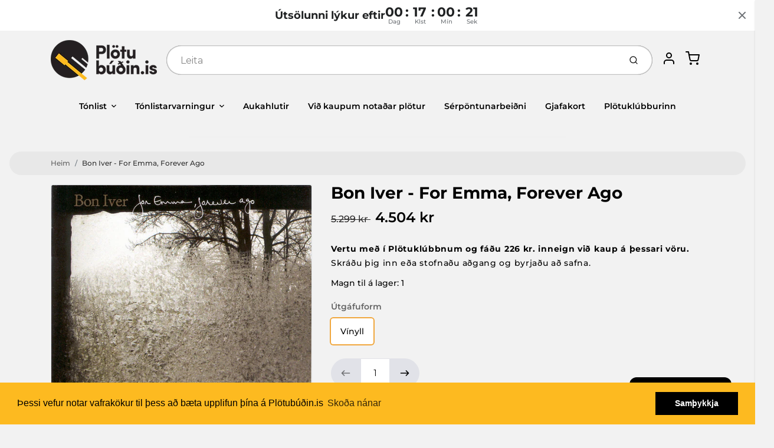

--- FILE ---
content_type: text/html; charset=utf-8
request_url: https://plotubudin.is/products/bon-iver-for-emma-forever-ago
body_size: 49774
content:
<!doctype html>

<html class="no-js bon-iver-for-emma-forever-ago-vinyl-plata product-template" lang="en">

  <head>

    <meta charset="utf-8">
<meta http-equiv="X-UA-Compatible" content="IE=edge,chrome=1">
<meta name="theme-color" content="#F0A73E">
<meta name="viewport" content="width=device-width,initial-scale=1"><link rel="canonical" href="https://plotubudin.is/products/bon-iver-for-emma-forever-ago">
  <link rel="shortcut icon" href="//plotubudin.is/cdn/shop/files/favicon-32x32_32x32.png?v=1614294109" type="image/png">






<title>Bon Iver - For Emma, Forever Ago - Vínyl plata | Plötubúðin.is</title>


  <meta name="description" content="Útgáfuár: 2008">


    <meta property="og:site_name" content="Plötubúðin.is">


  <meta property="og:type" content="product">
  <meta property="og:title" content="Bon Iver - For Emma, Forever Ago">
  <meta property="og:url" content="https://plotubudin.is/products/bon-iver-for-emma-forever-ago">
  <meta property="og:description" content="Útgáfuár: 2008Endurútgáfa: 2024
Lagalisti:
1. Flume2. Lump Sum3. Skinny Love4. The Wolves (Act I and Ii)5. Blindsided6. Creature Fear7. Team8. For Emma9. Re:Stacks">
  
    <meta property="og:image" content="http://plotubudin.is/cdn/shop/products/0652637280913_1200x630.jpg?v=1579537825">
    <meta property="og:image:secure_url" content="https://plotubudin.is/cdn/shop/products/0652637280913_1200x630.jpg?v=1579537825">
    <meta property="og:image:width" content="1200"/>
    <meta property="og:image:height" content="630"/>
  
  <meta property="og:price:amount" content="4.504">
  <meta property="og:price:currency" content="ISK">



  <meta name="twitter:card" content="summary">





  <meta name="twitter:title" content="Bon Iver - For Emma, Forever Ago">
  <meta name="twitter:description" content="Útgáfuár: 2008Endurútgáfa: 2024
Lagalisti:
1. Flume2. Lump Sum3. Skinny Love4. The Wolves (Act I and Ii)5. Blindsided6. Creature Fear7. Team8. For Emma9. Re:Stacks">
  <meta name="twitter:image" content="https://plotubudin.is/cdn/shop/products/0652637280913_1200x630.jpg?v=1579537825">
  <meta name="twitter:image:width" content="1024">
  <meta name="twitter:image:height" content="1024">


<link rel="preconnect" href="https://cdn.shopify.com" crossorigin>
    <link rel="preconnect" href="https://fonts.shopify.com" crossorigin>
    <link rel="preload" as="font" href="//plotubudin.is/cdn/fonts/montserrat/montserrat_n7.3c434e22befd5c18a6b4afadb1e3d77c128c7939.woff2" type="font/woff2" crossorigin>
    <link rel="preload" as="font" href="//plotubudin.is/cdn/fonts/montserrat/montserrat_n5.07ef3781d9c78c8b93c98419da7ad4fbeebb6635.woff2" type="font/woff2" crossorigin>
    <link rel="preconnect" href="https://monorail-edge.shopifysvc.com">

    <style data-shopify>

:root {
  /* COLORS */

  --color:#000000;
  --color-mix: #616161;
  --link-color: #636363;
  --link-color-mix: #9c9c9c;
  --link-color-light: #d09090;
  --link-color-hover: #fdba20;
  --bg-color: #f2f2f2;
  --bg-color-dark: #a5a5a5;
  --bg-color-mix-1: #dadada;
  --bg-color-mix-2: #e4e4e4;
  --bg-color-mix-3: #a7a7a7;
  --bg-color-mix-4: #e8e8e8;
  --form-color: #121212;
  --bg-color-nav: #fafafa;
  --regular-price-color: #000000;
  --sale-price-color: #2d2c2c;
  --header-logo-color: #303030;
  --footer-logo-color: #000000;
  --footer-color: #636363;
  --footer-bg-color: #f2f2f2;
  --btn-color: #303030;
  --btn-bg-color: #F0A73E;
  --secondary-btn-color: #000000;
  --secondary-btn-bg-color: #e1e2e8;
  --secondary-btn-bg-color-light: #eff0f3;
  --secondary-btn-bg-hover: #c4c6d2;
  --border-color: #dadada;
  --product-grid-border-color: rgba(0,0,0,0);
  --facet-btn-bg-color: #f0f0f1;
  --facet-btn-color-bg-active: #fdba20;

  /* TYPOGRAPHY */

  --font-family: Montserrat,sans-serif;
  --font-size: 0.875rem;
  --font-weight: 500;
  --font-style: normal;
  --h16-font-family: Montserrat,sans-serif;
  --h16-font-weight: 700;
  --h16-font-style: normal;
  --announcement-font-family: Montserrat,sans-serif;
  --announcement-font-weight: 500;
  --announcement-font-style: normal;
  --logo-font-size: 2.1875rem;

  /* LAYOUT */
  --section-spacing: 4rem;


  /* SVGS */
  --nav-link-svg: url("data:image/svg+xml,%3Csvg width='8' height='6' viewBox='0 0 8 6' fill='%23000000' xmlns='http://www.w3.org/2000/svg'%3E%3Cpath d='M0.347486 0.947461C0.584267 0.71068 0.960422 0.698218 1.21187 0.910075L1.25258 0.947461L4.00003 3.69473L6.74749 0.947461C6.98427 0.71068 7.36042 0.698218 7.61187 0.910075L7.65258 0.947461C7.88936 1.18424 7.90183 1.5604 7.68997 1.81185L7.65258 1.85256L4.45258 5.05256C4.2158 5.28934 3.83965 5.3018 3.58819 5.08994L3.54749 5.05256L0.347486 1.85256C0.0975503 1.60262 0.0975503 1.1974 0.347486 0.947461Z'/%3E%3C/svg%3E");
  --nav-link-svg-hover: url("data:image/svg+xml,%3Csvg width='8' height='6' viewBox='0 0 8 6' fill='%23636363' xmlns='http://www.w3.org/2000/svg'%3E%3Cpath d='M0.347486 5.05256C0.584267 5.28934 0.960422 5.3018 1.21187 5.08994L1.25258 5.05256L4.00003 2.30529L6.74749 5.05256C6.98427 5.28934 7.36042 5.3018 7.61187 5.08994L7.65258 5.05256C7.88936 4.81578 7.90183 4.43962 7.68997 4.18817L7.65258 4.14746L4.45258 0.947461C4.2158 0.71068 3.83965 0.698218 3.58819 0.910075L3.54749 0.947461L0.347486 4.14746C0.0975503 4.3974 0.0975503 4.80262 0.347486 5.05256Z'/%3E%3C/svg%3E");
  --custom-select: #fff url("data:image/svg+xml,%3Csvg width='12' height='8' viewBox='0 0 12 8' fill='none' xmlns='http://www.w3.org/2000/svg'%3E%3Cpath fill-rule='evenodd' clip-rule='evenodd' d='M0.521412 0.92107C0.876583 0.565899 1.44082 0.547205 1.81799 0.86499L1.87906 0.92107L6.00023 5.04197L10.1214 0.92107C10.4766 0.565899 11.0408 0.547205 11.418 0.86499L11.4791 0.92107C11.8342 1.27624 11.8529 1.84047 11.5351 2.21765L11.4791 2.27872L6.67906 7.07871C6.32389 7.43389 5.75965 7.45258 5.38248 7.13479L5.32141 7.07871L0.521412 2.27872C0.146509 1.90381 0.146509 1.29597 0.521412 0.92107Z' fill='%234E4681'/%3E%3C/svg%3E") no-repeat right 1.5rem center/8px 10px;
  --chevron: url("data:image/svg+xml,%3Csvg width='16' height='10' viewBox='0 0 16 10' fill='%23000000' fill-opacity='0.75' xmlns='http://www.w3.org/2000/svg'%3E%3Cpath d='M1.15146 1.15152C1.59542 0.707556 2.30071 0.68419 2.77219 1.08142L2.84852 1.15152L7.99999 6.30265L13.1515 1.15152C13.5954 0.707556 14.3007 0.68419 14.7722 1.08142L14.8485 1.15152C15.2925 1.59549 15.3158 2.30078 14.9186 2.77225L14.8485 2.84858L8.84852 8.84858C8.40455 9.29254 7.69926 9.31591 7.22779 8.91868L7.15146 8.84858L1.15146 2.84858C0.68283 2.37995 0.68283 1.62015 1.15146 1.15152Z'/%3E%3C/svg%3E");
  --chevron-expanded: url("data:image/svg+xml,%3Csvg width='16' height='10' viewBox='0 0 16 10' fill='%23000000' fill-opacity='0.75' xmlns='http://www.w3.org/2000/svg'%3E%3Cpath d='M1.15152 8.84848C1.59549 9.29244 2.30078 9.31581 2.77225 8.91858L2.84858 8.84848L8.00005 3.69735L13.1515 8.84848C13.5955 9.29244 14.3008 9.31581 14.7723 8.91858L14.8486 8.84848C15.2925 8.40451 15.3159 7.69922 14.9187 7.22775L14.8486 7.15142L8.84858 1.15142C8.40461 0.70746 7.69932 0.684093 7.22785 1.08132L7.15152 1.15142L1.15152 7.15142C0.682892 7.62005 0.682892 8.37985 1.15152 8.84848Z'/%3E%3C/svg%3E");
  --plus: url("data:image/svg+xml,%3Csvg height='20' width='20' viewBox='0 0 20 20' fill='%23000000' xmlns='http://www.w3.org/2000/svg'%3E%3Cpath d='M 19.261719 10.757812 L 0.75 10.757812 C 0.335938 10.757812 0 10.421875 0 10.007812 C 0 9.59375 0.335938 9.253906 0.75 9.253906 L 19.261719 9.253906 C 19.675781 9.253906 20.011719 9.59375 20.011719 10.007812 C 20.011719 10.421875 19.675781 10.757812 19.261719 10.757812 Z M 19.261719 10.757812'/%3E%3Cpath d='M 10.007812 20.011719 C 9.59375 20.011719 9.253906 19.675781 9.253906 19.261719 L 9.253906 0.75 C 9.253906 0.335938 9.59375 0 10.007812 0 C 10.421875 0 10.757812 0.335938 10.757812 0.75 L 10.757812 19.261719 C 10.757812 19.675781 10.421875 20.011719 10.007812 20.011719 Z M 10.007812 20.011719'/%3E%3C/svg%3E");
  --plus-expanded: url("data:image/svg+xml,%3Csvg height='20' width='20' viewBox='0 0 20 20' fill='%23000000' xmlns='http://www.w3.org/2000/svg'%3E%3Cpath d='M 19.261719 10.757812 L 0.75 10.757812 C 0.335938 10.757812 0 10.421875 0 10.007812 C 0 9.59375 0.335938 9.253906 0.75 9.253906 L 19.261719 9.253906 C 19.675781 9.253906 20.011719 9.59375 20.011719 10.007812 C 20.011719 10.421875 19.675781 10.757812 19.261719 10.757812 Z M 19.261719 10.757812'/%3E%3C/svg%3E");

  /* specific colors for Shop Pay Installments Banner */
    --color-body-text: #000000;
    --color-body: #f2f2f2;
    --color-bg: #f2f2f2;
    /* End Shop Pay Installment Banner */
}
</style>

    <style>*,::after,::before{box-sizing:border-box}html{line-height:1.15;overflow-y:scroll}body{margin:0;border:0}body,html{background-color:var(--body-bg)}body{font-family:var(--font-family);font-weight:var(--font-weight);color:var(--body-color);border-color:var(--border-color);border-style:solid;line-height:1.5rem}ul{list-style:none;margin:0}h1,h2{margin:0}a{text-decoration:none}.sr-only{position:absolute;width:1px;height:1px;padding:0;margin:-1px;overflow:hidden;clip:rect(0,0,0,0);white-space:nowrap;border:0}.spinner{display:flex;justify-content:center;align-items:center;position:fixed;top:0;right:0;bottom:0;left:0;z-index:1100;pointer-events:none;background-color:var(--bg-color);transition-property:visibility,opacity;transition-delay:0.4s;transition-duration:1s;transition-timing-function:ease-in-out}.spinner .dot-1,.spinner .dot-2,.spinner .dot-3{width:.75rem;height:.75rem;margin:.25rem;border-radius:50%;background-color:var(--link-color);animation:bounce 1.4s infinite ease-in-out both}.spinner .dot-1{animation-delay:-0.32s}.spinner .dot-2{animation-delay:-0.16s}.spinner.hidden{opacity:0}.spinner.loaded{z-index:-1}@keyframes bounce{0%,100%,80%{opacity:0;transform:scale(0)}40%{opacity:1;transform:scale(1)}}button,input,optgroup,select,textarea{font-family:inherit;font-size:100%;line-height:1.15}.tw-container{max-width:1536px}.tw-block{display:block}.tw-flex{display:flex}.tw-justify-center{justify-content:center}.tw-items-start{align-items:flex-start}.tw-text-base{font-size:1rem;line-height:1.5rem}.tw-text-lg{font-size:1.125rem;line-height:1.75rem}.tw-text-xl{font-size:1.25rem;line-height:1.75rem}.tw-mx-auto{margin-left:auto;margin-right:auto}.tw-text-center{text-align:center}.tw-p-1{padding:.25rem}.tw-p-2{padding:.5rem}.tw-py-2{padding-top:.5rem;padding-bottom:.5rem}.tw-px-0{padding-left:0;padding-right:0}.tw-px-4{padding-left:1rem;padding-right:1rem}.tw-px-8{padding-left:2rem;padding-right:2rem}.tw-flex-grow{flex-grow:1}.tw-z-10{z-index:10}.tw-right-0{right:0}.tw-right-2{right:.5rem}.tw-absolute{position:absolute}.tw-border-0{border-width:0}.tw-bg-transparent{background-color:transparent}.py-3{padding-top:1rem;padding-bottom:1rem}.pt-0{padding-top:0}.pb-3{padding-bottom:1rem}@media (min-width:1024px){.pb-lg-0{padding-bottom:0}.pb-lg-1{padding-bottom:.25rem}}@media (min-width:768px){.md\:tw-py-1{padding-top:.25rem;padding-bottom:.25rem}.md\:tw-p-2{padding:.5rem}.md\:tw-right-12{right:3rem}.md\:tw-items-center{align-items:center}}.container{width:100%;padding-right:1rem;padding-left:1rem;margin-right:auto;margin-left:auto}@media (min-width:640px){.container{max-width:640px}}@media (min-width:768px){.container{max-width:768px}}@media (min-width:1024px){.container{max-width:1024px}}@media (min-width:1280px){.container{max-width:1140px}}.d-flex{display:flex}.d-inline-flex{display:inline-flex}.align-items-center{align-items:center}.justify-content-between{justify-content:space-between}.justify-content-center{justify-content:center}.justify-content-end{justify-content:flex-end}.logo{font-family:var(--h16-font-family);font-size:var(--logo-font-size);font-weight:var(--h16-font-weight);font-style:var(--h16-font-style)}@media (max-width:768px){.logo{font-size:1.625rem}.logo img{width:100%}}.logo>a{color:var(--header-logo-color)}.h1{line-height:1}.w-100{width:100%}.mb-0{margin-bottom:0}.px-0{padding-right:0;padding-left:0}.ml-2{margin-left:.5rem}.mr-2{margin-right:.5rem}.mr-3{margin-right:1rem}.mt-3{margin-top:1rem}.mt-4{margin-top:1.5rem}.d-block{display:block}.d-inline-block{display:inline-block}.position-relative{position:relative}.search .input-group{box-shadow:inset 0 0 2px var(--color)}.search .btn{color:var(--color)}.search .btn .icon{margin-left:.5rem;color:currentColor!important}.rounded-pill{border-radius:50rem}.bg-white{background-color:#fff}.form-control{display:block;width:100%;height:calc(1.5em + 1.625rem);padding:.75rem 1.5rem}.form-control::placeholder{opacity:.5;color:inherit}.input-group{position:relative;display:flex;flex-wrap:wrap;align-items:stretch;width:100%}.input-group>.form-control{position:relative;flex:1 1 auto;width:1%;min-width:0;margin-bottom:0}.input-group-append{margin-left:-.0625rem;display:flex}.input-group>.input-group-append>.btn{border-top-left-radius:0;border-bottom-left-radius:0;position:relative;z-index:2}.lh-0{line-height:0}.lh-1{line-height:1}.text-center{text-align:center}@media (min-width:768px){.text-md-center{text-align:center}}@media (min-width:768px){.col-md-4{flex:0 0 33.33333%;max-width:33.33333%;width:100%}}.btn{display:inline-block;font-weight:400;text-align:center;vertical-align:middle;background-color:transparent;border:.0625rem solid transparent;padding:.75rem 1.5rem;font-size:1rem;line-height:1.5;border-radius:.25rem}.tw-btn{text-align:center;vertical-align:middle;padding:.75rem 1.5rem;display:inline-block;font-weight:400;font-size:1rem;line-height:1.5rem;border-color:transparent;border-width:1px;border-radius:.25rem}.tw-btn-primary,.btn-primary{background-color:var(--btn-bg-color);border-color:var(--btn-bg-color);color:var(--btn-color)}.btn-menu .icon{width:2rem;height:2rem}.btn .icon{width:1rem;height:1rem;color:currentColor}.shopify-section-header .icon{color:var(--secondary-btn-color)}img,svg{display:block;vertical-align:middle}img{max-width:100%;height:auto}.d-none{display:none}.tw-hidden{display:none}@media (min-width:1024px){.d-lg-none{display:none}.d-lg-block{display:block}.ml-lg-2{margin-left:.5rem}.mr-lg-3{margin-right:1rem}.lg\:tw-mx-auto{margin-left:auto;margin-right:auto}.w-lg-auto{width:auto}}.border-0{border:0}.bg-transparent{background-color:transparent}.p-0{padding:0}.p-2{padding:.5rem}.tw-pl-3{padding-left:.75rem}.nav{display:flex;padding-left:0;margin-bottom:0;list-style:none}.main-nav .has-dropdown .nav-link.level-1{padding-right:calc(1.5rem + 8px);background-image:var(--nav-link-svg);background-position:calc(100% - 1rem) 50%;background-repeat:no-repeat}.font-600{font-weight:600}.nav-link{display:block;padding:1rem;color:var(--color);line-height:24px}.tw-flex-nowrap{flex-wrap:nowrap}p{margin:0}.main-content{opacity:0}.main-content .shopify-section{display:none}.critical-hidden{display:none}</style>


    <style>
      @font-face {
  font-family: Montserrat;
  font-weight: 700;
  font-style: normal;
  font-display: swap;
  src: url("//plotubudin.is/cdn/fonts/montserrat/montserrat_n7.3c434e22befd5c18a6b4afadb1e3d77c128c7939.woff2") format("woff2"),
       url("//plotubudin.is/cdn/fonts/montserrat/montserrat_n7.5d9fa6e2cae713c8fb539a9876489d86207fe957.woff") format("woff");
}

      @font-face {
  font-family: Montserrat;
  font-weight: 500;
  font-style: normal;
  font-display: swap;
  src: url("//plotubudin.is/cdn/fonts/montserrat/montserrat_n5.07ef3781d9c78c8b93c98419da7ad4fbeebb6635.woff2") format("woff2"),
       url("//plotubudin.is/cdn/fonts/montserrat/montserrat_n5.adf9b4bd8b0e4f55a0b203cdd84512667e0d5e4d.woff") format("woff");
}

      @font-face {
  font-family: Montserrat;
  font-weight: 700;
  font-style: normal;
  font-display: swap;
  src: url("//plotubudin.is/cdn/fonts/montserrat/montserrat_n7.3c434e22befd5c18a6b4afadb1e3d77c128c7939.woff2") format("woff2"),
       url("//plotubudin.is/cdn/fonts/montserrat/montserrat_n7.5d9fa6e2cae713c8fb539a9876489d86207fe957.woff") format("woff");
}

      @font-face {
  font-family: Montserrat;
  font-weight: 700;
  font-style: normal;
  font-display: swap;
  src: url("//plotubudin.is/cdn/fonts/montserrat/montserrat_n7.3c434e22befd5c18a6b4afadb1e3d77c128c7939.woff2") format("woff2"),
       url("//plotubudin.is/cdn/fonts/montserrat/montserrat_n7.5d9fa6e2cae713c8fb539a9876489d86207fe957.woff") format("woff");
}

      @font-face {
  font-family: Montserrat;
  font-weight: 500;
  font-style: italic;
  font-display: swap;
  src: url("//plotubudin.is/cdn/fonts/montserrat/montserrat_i5.d3a783eb0cc26f2fda1e99d1dfec3ebaea1dc164.woff2") format("woff2"),
       url("//plotubudin.is/cdn/fonts/montserrat/montserrat_i5.76d414ea3d56bb79ef992a9c62dce2e9063bc062.woff") format("woff");
}

      
      @font-face {
  font-family: Montserrat;
  font-weight: 500;
  font-style: normal;
  font-display: swap;
  src: url("//plotubudin.is/cdn/fonts/montserrat/montserrat_n5.07ef3781d9c78c8b93c98419da7ad4fbeebb6635.woff2") format("woff2"),
       url("//plotubudin.is/cdn/fonts/montserrat/montserrat_n5.adf9b4bd8b0e4f55a0b203cdd84512667e0d5e4d.woff") format("woff");
}

    </style>

    <link rel="stylesheet" href="//plotubudin.is/cdn/shop/t/32/assets/fonts.css?v=127692657599885144961762809571" type="text/css" media="print" onload="this.media='all'">
    
    <link rel="stylesheet" href="//plotubudin.is/cdn/shop/t/32/assets/theme-vendor.css?v=97739253642662195171761263053" type="text/css" media="print" onload="this.media='all'">
    <link rel="stylesheet" href="//plotubudin.is/cdn/shop/t/32/assets/theme-custom.css?v=71127866105512737081761262739" type="text/css" media="print" onload="this.media='all'">

    <noscript>
      <link rel="stylesheet" href="//plotubudin.is/cdn/shop/t/32/assets/fonts.css?v=127692657599885144961762809571" type="text/css" media="all">
      <link rel="stylesheet" href="//plotubudin.is/cdn/shop/t/32/assets/theme-vendor.css?v=97739253642662195171761263053" type="text/css" media="all">
    </noscript>

    
<script>
  window.Avatar = {
    theme: {
      version: "1.2.2",
      givenName: "Avatar - Plötuklúbburinn - Product Template Test",
      id: 155254391042,
      current: {
        pageType: "product",
        template: "product",
        templateSuffix: null,
        templateFull: "product",
        product: {"id":4453385175099,"title":"Bon Iver - For Emma, Forever Ago","handle":"bon-iver-for-emma-forever-ago","description":"\u003cp\u003e\u003cstrong\u003eÚtgáfuár: \u003c\/strong\u003e2008\u003cbr\u003eEndurútgáfa: 2024\u003c\/p\u003e\n\u003cp\u003e\u003cstrong\u003eLagalisti:\u003c\/strong\u003e\u003c\/p\u003e\n\u003cp\u003e\u003cmeta charset=\"utf-8\"\u003e1. Flume\u003cbr\u003e2. Lump Sum\u003cbr\u003e3. Skinny Love\u003cbr\u003e4. The Wolves (Act I and Ii)\u003cbr\u003e5. Blindsided\u003cbr\u003e6. Creature Fear\u003cbr\u003e7. Team\u003cbr\u003e8. For Emma\u003cbr\u003e9. Re:Stacks\u003cbr\u003e\u003c\/p\u003e","published_at":"2020-01-20T15:03:42+00:00","created_at":"2020-01-20T16:30:24+00:00","vendor":"Plötubúðin.is","type":"","tags":["[rid = 28839130]","artist:Bon Iver","bertus27agust","Discogs","Erlend tónlist","genre:Indie","genre:Popp\/Rokk","jóla-indie-2022","Útgáfuform:Vínyll","Útgáfuár:2008"],"price":450400,"price_min":450400,"price_max":450400,"available":true,"price_varies":false,"compare_at_price":529900,"compare_at_price_min":529900,"compare_at_price_max":529900,"compare_at_price_varies":false,"variants":[{"id":31691430166587,"title":"Vínyll","option1":"Vínyll","option2":null,"option3":null,"sku":"0652637280913","requires_shipping":true,"taxable":true,"featured_image":null,"available":true,"name":"Bon Iver - For Emma, Forever Ago - Vínyll","public_title":"Vínyll","options":["Vínyll"],"price":450400,"weight":0,"compare_at_price":529900,"inventory_management":"shopify","barcode":"656605211510","requires_selling_plan":false,"selling_plan_allocations":[]}],"images":["\/\/plotubudin.is\/cdn\/shop\/products\/0652637280913.jpg?v=1579537825"],"featured_image":"\/\/plotubudin.is\/cdn\/shop\/products\/0652637280913.jpg?v=1579537825","options":["Útgáfuform"],"media":[{"alt":null,"id":6039940530235,"position":1,"preview_image":{"aspect_ratio":1.0,"height":600,"width":600,"src":"\/\/plotubudin.is\/cdn\/shop\/products\/0652637280913.jpg?v=1579537825"},"aspect_ratio":1.0,"height":600,"media_type":"image","src":"\/\/plotubudin.is\/cdn\/shop\/products\/0652637280913.jpg?v=1579537825","width":600}],"requires_selling_plan":false,"selling_plan_groups":[],"content":"\u003cp\u003e\u003cstrong\u003eÚtgáfuár: \u003c\/strong\u003e2008\u003cbr\u003eEndurútgáfa: 2024\u003c\/p\u003e\n\u003cp\u003e\u003cstrong\u003eLagalisti:\u003c\/strong\u003e\u003c\/p\u003e\n\u003cp\u003e\u003cmeta charset=\"utf-8\"\u003e1. Flume\u003cbr\u003e2. Lump Sum\u003cbr\u003e3. Skinny Love\u003cbr\u003e4. The Wolves (Act I and Ii)\u003cbr\u003e5. Blindsided\u003cbr\u003e6. Creature Fear\u003cbr\u003e7. Team\u003cbr\u003e8. For Emma\u003cbr\u003e9. Re:Stacks\u003cbr\u003e\u003c\/p\u003e"},
        variant: {"id":31691430166587,"title":"Vínyll","option1":"Vínyll","option2":null,"option3":null,"sku":"0652637280913","requires_shipping":true,"taxable":true,"featured_image":null,"available":true,"name":"Bon Iver - For Emma, Forever Ago - Vínyll","public_title":"Vínyll","options":["Vínyll"],"price":450400,"weight":0,"compare_at_price":529900,"inventory_management":"shopify","barcode":"656605211510","requires_selling_plan":false,"selling_plan_allocations":[]},
        collection: null,
        cart: {"note":null,"attributes":{},"original_total_price":0,"total_price":0,"total_discount":0,"total_weight":0.0,"item_count":0,"items":[],"requires_shipping":false,"currency":"ISK","items_subtotal_price":0,"cart_level_discount_applications":[],"checkout_charge_amount":0},
        locale: "en"
      },
      settings: {
        search: {
          enabled: true,
          showCollections: false,
          showArticles: false,
          showPages: false,
          showUnavailableProducts: "show",
          searchType: false,
          searchVendor: true,
          searchTag: true,
          searchSku: true,
          searchVariantTitle: false,
          searchBarcode: true,
          searchDescriptions: true,
          searchAuthor: false,
          limit: 5,
        },
        cart: {
          continueShopping: '',
          showRecsOnEmptyCart: null,
        },
        breakpoints: {
          medium: 768,
        },
        mediaQuery: {
          mediumUp: 'screen and (min-width: 768px)',
          small: 'screen and (max-width: 767px)',
        },
      },
      i18n: {
        addToCart: "Setja í körfu",
        soldOut: "Uppselt",
        unavailable: "Ekki fáanleg",
        regularPrice: "Verð",
        salePrice: "Afsláttarverð",
        sale: "Afsláttur",
        unitPrice: "Einingarverð",
        unitPriceSeparator: "stk",
        item: "vara",
        items: "vörur",
        empty: "Karfan þín er tóm",
        continue: "Halda áfram að versla",
        search: {
          fromLowestPrice: "frá [price]",
          placeholders: {
            products: "Vörur",
            collections: "Vöruflokkar",
            pages: "Síður",
            articles: "Greinar",
          },
          results: {
            show: "Sýni allar vörur fyrir",
            none: "Engar niðurstöður fyrir"
          }
        },
        cart: {
          item: "vara",
          items: "vörur",
        }
      },
      keyboardKeys: {
        TAB: 9,
        ENTER: 13,
        ESCAPE: 27,
        LEFTARROW: 37,
        RIGHTARROW: 39
      }
    },
    shop: {
      root: "\/",
      moneyFormat: "{{ amount_no_decimals_with_comma_separator }} kr"
    },
    icons: {
      collection: "\/\/plotubudin.is\/cdn\/shop\/t\/32\/assets\/icon-collection_120x.png?v=40871835775874781771761262739",
      product: "\/\/plotubudin.is\/cdn\/shop\/t\/32\/assets\/icon-product_120x.png?v=18270121676411456051761262739",
      page: "\/\/plotubudin.is\/cdn\/shop\/t\/32\/assets\/icon-page_120x.png?v=11837369901128010581761262739",
      article: "\/\/plotubudin.is\/cdn\/shop\/t\/32\/assets\/icon-article_120x.png?v=167074133747219596591761262739"
    },
    skup: {
      sliderCart: "page",
      exitModal: false,
    }
  };

  document.documentElement.className = document.documentElement.className.replace('no-js', 'js');
</script>


    
 <link type="text/css" href="//plotubudin.is/cdn/shop/t/32/assets/vendors@layout.theme.css?v=118558147259443829761761262739" rel="stylesheet" media="print" onload="this.media='all'">
<noscript><link type="text/css" href="//plotubudin.is/cdn/shop/t/32/assets/vendors@layout.theme.css?v=118558147259443829761761262739" rel="stylesheet"></noscript><link type="text/css" href="//plotubudin.is/cdn/shop/t/32/assets/layout.theme.css?v=149385284068059421401761262739" rel="stylesheet" media="print" onload="this.media='all'">
<noscript><link type="text/css" href="//plotubudin.is/cdn/shop/t/32/assets/layout.theme.css?v=149385284068059421401761262739" rel="stylesheet"></noscript>

<script type="text/javascript" src="//plotubudin.is/cdn/shop/t/32/assets/vendors@layout.theme.js?v=7126988160722128791761262739" defer="defer"></script><script type="text/javascript" src="//plotubudin.is/cdn/shop/t/32/assets/layout.theme.js?v=169259893463126728471761262739" defer="defer"></script><link rel="prefetch" href="//plotubudin.is/cdn/shop/t/32/assets/template.cart.js?v=139789656711440052101761262739" as="script"><link rel="prefetch" href="//plotubudin.is/cdn/shop/t/32/assets/template.collection.js?v=91872060338043263431761262739" as="script"><script type="text/javascript" src="//plotubudin.is/cdn/shop/t/32/assets/template.product.js?v=43259738754598913601761262739" defer="defer"></script><link rel="prefetch" href="//plotubudin.is/cdn/shop/t/32/assets/template.addresses.js?v=11317890664009780471761262739" as="script"><link rel="prefetch" href="//plotubudin.is/cdn/shop/t/32/assets/template.login.js?v=1601086889991679861761262739" as="script">

    <script src="//plotubudin.is/cdn/shop/t/32/assets/theme-custom.js?v=66230615287471907451761262739" defer></script>
    <script type="text/javascript">
   if (window.MSInputMethodContext && document.documentMode) {
     var scripts = document.getElementsByTagName('script')[0];
     var polyfill = document.createElement("script");
     polyfill.defer = true;
     polyfill.src = "//plotubudin.is/cdn/shop/t/32/assets/ie11CustomProperties.min.js?v=146208399201472936201761262739";
     scripts.parentNode.insertBefore(polyfill, scripts);
   }
</script>


    <script>window.performance && window.performance.mark && window.performance.mark('shopify.content_for_header.start');</script><meta name="facebook-domain-verification" content="kr0inkykfzhws4psifyprjkky07uqe">
<meta name="google-site-verification" content="y8b88olO4N1E-p6SgNTtKXPs60-NEwRWFA2XB_ssQ0U">
<meta id="shopify-digital-wallet" name="shopify-digital-wallet" content="/28481749051/digital_wallets/dialog">
<link rel="alternate" type="application/json+oembed" href="https://plotubudin.is/products/bon-iver-for-emma-forever-ago.oembed">
<script async="async" src="/checkouts/internal/preloads.js?locale=en-IS"></script>
<script id="shopify-features" type="application/json">{"accessToken":"3d3d556afcff851760e935a4929750a0","betas":["rich-media-storefront-analytics"],"domain":"plotubudin.is","predictiveSearch":true,"shopId":28481749051,"locale":"en"}</script>
<script>var Shopify = Shopify || {};
Shopify.shop = "plotubudin-is.myshopify.com";
Shopify.locale = "en";
Shopify.currency = {"active":"ISK","rate":"1.0"};
Shopify.country = "IS";
Shopify.theme = {"name":"Avatar - Plötuklúbburinn - Product Template Test","id":155254391042,"schema_name":"Avatar","schema_version":"2.0.2","theme_store_id":909,"role":"main"};
Shopify.theme.handle = "null";
Shopify.theme.style = {"id":null,"handle":null};
Shopify.cdnHost = "plotubudin.is/cdn";
Shopify.routes = Shopify.routes || {};
Shopify.routes.root = "/";</script>
<script type="module">!function(o){(o.Shopify=o.Shopify||{}).modules=!0}(window);</script>
<script>!function(o){function n(){var o=[];function n(){o.push(Array.prototype.slice.apply(arguments))}return n.q=o,n}var t=o.Shopify=o.Shopify||{};t.loadFeatures=n(),t.autoloadFeatures=n()}(window);</script>
<script id="shop-js-analytics" type="application/json">{"pageType":"product"}</script>
<script defer="defer" async type="module" src="//plotubudin.is/cdn/shopifycloud/shop-js/modules/v2/client.init-shop-cart-sync_D0dqhulL.en.esm.js"></script>
<script defer="defer" async type="module" src="//plotubudin.is/cdn/shopifycloud/shop-js/modules/v2/chunk.common_CpVO7qML.esm.js"></script>
<script type="module">
  await import("//plotubudin.is/cdn/shopifycloud/shop-js/modules/v2/client.init-shop-cart-sync_D0dqhulL.en.esm.js");
await import("//plotubudin.is/cdn/shopifycloud/shop-js/modules/v2/chunk.common_CpVO7qML.esm.js");

  window.Shopify.SignInWithShop?.initShopCartSync?.({"fedCMEnabled":true,"windoidEnabled":true});

</script>
<script>(function() {
  var isLoaded = false;
  function asyncLoad() {
    if (isLoaded) return;
    isLoaded = true;
    var urls = ["https:\/\/chimpstatic.com\/mcjs-connected\/js\/users\/2f97f22f84142c57a35d6becb\/bc4000c1f09fb65df790973f7.js?shop=plotubudin-is.myshopify.com","https:\/\/assets.smartwishlist.webmarked.net\/static\/v6\/smartwishlist.js?shop=plotubudin-is.myshopify.com","\/\/cdn.shopify.com\/s\/files\/1\/0257\/0108\/9360\/t\/85\/assets\/usf-license.js?shop=plotubudin-is.myshopify.com","https:\/\/cdn.shopify.com\/s\/files\/1\/0284\/8174\/9051\/t\/20\/assets\/booster_eu_cookie_28481749051.js?v=1656621485\u0026shop=plotubudin-is.myshopify.com","\/\/app.backinstock.org\/widget\/23496_1746005073.js?category=bis\u0026v=6\u0026shop=plotubudin-is.myshopify.com"];
    for (var i = 0; i < urls.length; i++) {
      var s = document.createElement('script');
      s.type = 'text/javascript';
      s.async = true;
      s.src = urls[i];
      var x = document.getElementsByTagName('script')[0];
      x.parentNode.insertBefore(s, x);
    }
  };
  if(window.attachEvent) {
    window.attachEvent('onload', asyncLoad);
  } else {
    window.addEventListener('load', asyncLoad, false);
  }
})();</script>
<script id="__st">var __st={"a":28481749051,"offset":0,"reqid":"d1a4d45e-5cc3-4ea2-97a4-05cf29a00c4c-1764572371","pageurl":"plotubudin.is\/products\/bon-iver-for-emma-forever-ago","u":"0c0f76790162","p":"product","rtyp":"product","rid":4453385175099};</script>
<script>window.ShopifyPaypalV4VisibilityTracking = true;</script>
<script id="captcha-bootstrap">!function(){'use strict';const t='contact',e='account',n='new_comment',o=[[t,t],['blogs',n],['comments',n],[t,'customer']],c=[[e,'customer_login'],[e,'guest_login'],[e,'recover_customer_password'],[e,'create_customer']],r=t=>t.map((([t,e])=>`form[action*='/${t}']:not([data-nocaptcha='true']) input[name='form_type'][value='${e}']`)).join(','),a=t=>()=>t?[...document.querySelectorAll(t)].map((t=>t.form)):[];function s(){const t=[...o],e=r(t);return a(e)}const i='password',u='form_key',d=['recaptcha-v3-token','g-recaptcha-response','h-captcha-response',i],f=()=>{try{return window.sessionStorage}catch{return}},m='__shopify_v',_=t=>t.elements[u];function p(t,e,n=!1){try{const o=window.sessionStorage,c=JSON.parse(o.getItem(e)),{data:r}=function(t){const{data:e,action:n}=t;return t[m]||n?{data:e,action:n}:{data:t,action:n}}(c);for(const[e,n]of Object.entries(r))t.elements[e]&&(t.elements[e].value=n);n&&o.removeItem(e)}catch(o){console.error('form repopulation failed',{error:o})}}const l='form_type',E='cptcha';function T(t){t.dataset[E]=!0}const w=window,h=w.document,L='Shopify',v='ce_forms',y='captcha';let A=!1;((t,e)=>{const n=(g='f06e6c50-85a8-45c8-87d0-21a2b65856fe',I='https://cdn.shopify.com/shopifycloud/storefront-forms-hcaptcha/ce_storefront_forms_captcha_hcaptcha.v1.5.2.iife.js',D={infoText:'Protected by hCaptcha',privacyText:'Privacy',termsText:'Terms'},(t,e,n)=>{const o=w[L][v],c=o.bindForm;if(c)return c(t,g,e,D).then(n);var r;o.q.push([[t,g,e,D],n]),r=I,A||(h.body.append(Object.assign(h.createElement('script'),{id:'captcha-provider',async:!0,src:r})),A=!0)});var g,I,D;w[L]=w[L]||{},w[L][v]=w[L][v]||{},w[L][v].q=[],w[L][y]=w[L][y]||{},w[L][y].protect=function(t,e){n(t,void 0,e),T(t)},Object.freeze(w[L][y]),function(t,e,n,w,h,L){const[v,y,A,g]=function(t,e,n){const i=e?o:[],u=t?c:[],d=[...i,...u],f=r(d),m=r(i),_=r(d.filter((([t,e])=>n.includes(e))));return[a(f),a(m),a(_),s()]}(w,h,L),I=t=>{const e=t.target;return e instanceof HTMLFormElement?e:e&&e.form},D=t=>v().includes(t);t.addEventListener('submit',(t=>{const e=I(t);if(!e)return;const n=D(e)&&!e.dataset.hcaptchaBound&&!e.dataset.recaptchaBound,o=_(e),c=g().includes(e)&&(!o||!o.value);(n||c)&&t.preventDefault(),c&&!n&&(function(t){try{if(!f())return;!function(t){const e=f();if(!e)return;const n=_(t);if(!n)return;const o=n.value;o&&e.removeItem(o)}(t);const e=Array.from(Array(32),(()=>Math.random().toString(36)[2])).join('');!function(t,e){_(t)||t.append(Object.assign(document.createElement('input'),{type:'hidden',name:u})),t.elements[u].value=e}(t,e),function(t,e){const n=f();if(!n)return;const o=[...t.querySelectorAll(`input[type='${i}']`)].map((({name:t})=>t)),c=[...d,...o],r={};for(const[a,s]of new FormData(t).entries())c.includes(a)||(r[a]=s);n.setItem(e,JSON.stringify({[m]:1,action:t.action,data:r}))}(t,e)}catch(e){console.error('failed to persist form',e)}}(e),e.submit())}));const S=(t,e)=>{t&&!t.dataset[E]&&(n(t,e.some((e=>e===t))),T(t))};for(const o of['focusin','change'])t.addEventListener(o,(t=>{const e=I(t);D(e)&&S(e,y())}));const B=e.get('form_key'),M=e.get(l),P=B&&M;t.addEventListener('DOMContentLoaded',(()=>{const t=y();if(P)for(const e of t)e.elements[l].value===M&&p(e,B);[...new Set([...A(),...v().filter((t=>'true'===t.dataset.shopifyCaptcha))])].forEach((e=>S(e,t)))}))}(h,new URLSearchParams(w.location.search),n,t,e,['guest_login'])})(!0,!0)}();</script>
<script integrity="sha256-52AcMU7V7pcBOXWImdc/TAGTFKeNjmkeM1Pvks/DTgc=" data-source-attribution="shopify.loadfeatures" defer="defer" src="//plotubudin.is/cdn/shopifycloud/storefront/assets/storefront/load_feature-81c60534.js" crossorigin="anonymous"></script>
<script data-source-attribution="shopify.dynamic_checkout.dynamic.init">var Shopify=Shopify||{};Shopify.PaymentButton=Shopify.PaymentButton||{isStorefrontPortableWallets:!0,init:function(){window.Shopify.PaymentButton.init=function(){};var t=document.createElement("script");t.src="https://plotubudin.is/cdn/shopifycloud/portable-wallets/latest/portable-wallets.en.js",t.type="module",document.head.appendChild(t)}};
</script>
<script data-source-attribution="shopify.dynamic_checkout.buyer_consent">
  function portableWalletsHideBuyerConsent(e){var t=document.getElementById("shopify-buyer-consent"),n=document.getElementById("shopify-subscription-policy-button");t&&n&&(t.classList.add("hidden"),t.setAttribute("aria-hidden","true"),n.removeEventListener("click",e))}function portableWalletsShowBuyerConsent(e){var t=document.getElementById("shopify-buyer-consent"),n=document.getElementById("shopify-subscription-policy-button");t&&n&&(t.classList.remove("hidden"),t.removeAttribute("aria-hidden"),n.addEventListener("click",e))}window.Shopify?.PaymentButton&&(window.Shopify.PaymentButton.hideBuyerConsent=portableWalletsHideBuyerConsent,window.Shopify.PaymentButton.showBuyerConsent=portableWalletsShowBuyerConsent);
</script>
<script data-source-attribution="shopify.dynamic_checkout.cart.bootstrap">document.addEventListener("DOMContentLoaded",(function(){function t(){return document.querySelector("shopify-accelerated-checkout-cart, shopify-accelerated-checkout")}if(t())Shopify.PaymentButton.init();else{new MutationObserver((function(e,n){t()&&(Shopify.PaymentButton.init(),n.disconnect())})).observe(document.body,{childList:!0,subtree:!0})}}));
</script>
<script id="sections-script" data-sections="product-recommendations" defer="defer" src="//plotubudin.is/cdn/shop/t/32/compiled_assets/scripts.js?24930"></script>
<script>window.performance && window.performance.mark && window.performance.mark('shopify.content_for_header.end');</script>
  
<script>window._usfTheme={
    id:133766250754,
    name:"Avatar",
    version:"2.0.2",
    vendor:"Skup",
    applied:1,
    assetUrl:"//plotubudin.is/cdn/shop/t/32/assets/usf-boot.js?v=14268524851713454291761262739"
};
window._usfCustomerTags = null;
window._usfCollectionId = null;
window._usfCollectionDefaultSort = null;
window._usfLocale = "en";
window._usfRootUrl = "\/";
window.usf = { settings: {"online":1,"version":"1.0.2.4112","shop":"plotubudin-is.myshopify.com","siteId":"d39142e3-5b56-4f2f-b95f-e36965ebdb62","resUrl":"//cdn.shopify.com/s/files/1/0257/0108/9360/t/85/assets/","analyticsApiUrl":"https://svc-2-analytics-usf.hotyon.com/set","searchSvcUrl":"https://svc-2-usf.hotyon.com/","enabledPlugins":[],"showGotoTop":1,"mobileBreakpoint":767,"decimals":0,"decimalDisplay":",","thousandSeparator":".","currency":"ISK","priceLongFormat":"{0} kr","priceFormat":"{0} kr","plugins":{},"revision":86784765,"filters":{"filtersHorzStyle":"default","filtersHorzPosition":"left","filtersMobileStyle":"default"},"instantSearch":{"online":1,"searchBoxSelector":"input[name=q]","numOfSuggestions":6,"numOfProductMatches":6,"numOfCollections":4,"numOfPages":4,"layout":"two-columns","productDisplayType":"list","productColumnPosition":"left","productsPerRow":2,"showPopularProducts":1,"numOfPopularProducts":6,"numOfRecentSearches":5},"search":{"online":1,"sortFields":["title","-title","date","-date","price","-price","bestselling"],"searchResultsUrl":"/pages/search-results-1","more":"infinite","itemsPerPage":40,"imageSizeType":"fixed","imageSize":"600,350","showSearchInputOnSearchPage":1,"showAltImage":1,"showSale":1,"showSoldOut":1,"canChangeUrl":1},"collections":{"online":1,"collectionsPageUrl":"/pages/collections"},"filterNavigation":{"showFilterArea":1,"showSingle":1},"translation_en":{"search":"Leita","latestSearches":"Síðustu leitir","popularSearches":"Vinsælar leitir","viewAllResultsFor":"sjá allar niðurstöður fyrir <span class=\"usf-highlight\">{0}</span>","viewAllResults":"sjá allar niðurstöður","noMatchesFoundFor":"Engar niðurstöður fyrir \"<b>{0}</b>\". Prufaðu aftur eða breyttu leitarskylirðum.","productSearchResultWithTermSummary":"<b>{0}</b> niðurstöður fyrir '<b>{1}</b>'","productSearchResultSummary":"<b>{0}</b> vörur","productSearchNoResults":"<h2>Engar niðurstöður fyrir '<b>{0}</b>'.</h2><p>Ekki gefast upp – athugaðu síurnar, stafsetningu eða prufaðu önnur leitarskylirði.</p>","productSearchNoResultsEmptyTerm":"<h2>Engar niðurstöður fundust.</h2><p>Ekki gefast upp – athugaðu síurnar, stafsetningu eða prufaðu önnur leitarskylirði.</p>","clearAll":"Hreinsa allt","clear":"Hreinsa","clearAllFilters":"Hreinsa allar síur","clearFiltersBy":"Hreinsa allar síur {0}","filterBy":"Sía eftir {0}","sort":"Raða","sortBy_r":"Uppröðun","sortBy_title":"Titill: A-Z","sortBy_-title":"Titill: Z-A","sortBy_date":"Elstu vörur efst","sortBy_-date":"Nýjustu vörur efst","sortBy_price":"Verð: Ódýrast efst","sortBy_-price":"Verð: Dýrast efst","sortBy_percentSale":"Percent sales: Low to High","sortBy_-percentSale":"Percent sales: High to Low","sortBy_-discount":"Afsláttur: Mesti afsláttur efst","sortBy_bestselling":"Vinsælast","sortBy_-available":"Inventory: High to Low","sortBy_producttype":"Product Type: A-Z","sortBy_-producttype":"Product Type: Z-A","sortBy_random":"Random","filters":"Síur","filterOptions":"Síumöguleikar","clearFilterOptions":"Hreinsa allar síur","youHaveViewed":"Þú hefur skoðað {0} af {1} vörum","loadMore":"Sækja meira","loadPrev":"Sækja fyrri","productMatches":"Vara passar","trending":"Vinsælt","didYouMean":"Afsakið, ekkert fannst fyrir '<b>{0}</b>'.<br>Varstu að meina '<b>{1}</b>'?","searchSuggestions":"Leitartillögur","popularSearch":"Popular search","quantity":"Magn","selectedVariantNotAvailable":"Valið vöruafbrigði er ekki til","addToCart":"Setja í körfu","seeFullDetails":"Sjá nánari upplýsingar","chooseOptions":"Veltu möguleika","quickView":"Skoða","sale":"Útsala","save":"Afsláttur","soldOut":"Uppselt","viewItems":"Skoða vörur","more":"Meira","all":"Allt","prevPage":"Fyrri síða","gotoPage":"Fara á síðu {0}","nextPage":"Næsta síða","from":"Frá","collections":"Vöruflokkar","pages":"Síður","sortBy_option:Litur":"Litur: A-Z","sortBy_-option:Litur":"Litur: Z-A","sortBy_option:Litur og magn":"Litur og magn: A-Z","sortBy_-option:Litur og magn":"Litur og magn: Z-A","sortBy_option:Magn":"Magn: A-Z","sortBy_-option:Magn":"Magn: Z-A","sortBy_option:Size":"Size: A-Z","sortBy_-option:Size":"Size: Z-A","sortBy_option:Stærð":"Stærð: A-Z","sortBy_-option:Stærð":"Stærð: Z-A","sortBy_option:Title":"Title: A-Z","sortBy_-option:Title":"Title: Z-A","sortBy_option:Utgáfuform":"Utgáfuform: A-Z","sortBy_-option:Utgáfuform":"Utgáfuform: Z-A","sortBy_option:Útgáfuform":"Útgáfuform: A-Z","sortBy_-option:Útgáfuform":"Útgáfuform: Z-A","sortBy_option:Útgáfuform:":"Útgáfuform:: A-Z","sortBy_-option:Útgáfuform:":"Útgáfuform:: Z-A","sortBy_option:Útgafuform":"Útgafuform: A-Z","sortBy_-option:Útgafuform":"Útgafuform: Z-A","sortBy_option:Úgáfuform":"Úgáfuform: A-Z","sortBy_-option:Úgáfuform":"Úgáfuform: Z-A","sortBy_option:Veldu upphæð":"Veldu upphæð: A-Z","sortBy_-option:Veldu upphæð":"Veldu upphæð: Z-A"}} };</script>
<script src="//plotubudin.is/cdn/shop/t/32/assets/usf-boot.js?v=14268524851713454291761262739" async></script>

  















<script>window.is_hulkpo_installed=false</script><!-- GSSTART Coming Soon code start. Do not change -->
<script type="text/javascript"> gsProductByVariant = {};  gsProductByVariant[31691430166587] =  1 ;   gsProductCSID = "4453385175099"; gsDefaultV = "31691430166587"; </script><script  type="text/javascript" src="https://gravity-software.com/js/shopify/pac_shop15077.js?v=gs2a684776eaaed7c936ac729115cc0d5bxx"></script>
<!-- Coming Soon code end. Do not change GSEND --><!-- BEGIN app block: shopify://apps/precom-coming-soon-preorders/blocks/app-embed/7c015b04-7c8f-46b9-8c69-733f0ba3bb1b -->    <!-- GSSTART Coming Soon code start... Do not change -->
<script type="text/javascript"> gsProductByVariant = {};  gsProductByVariant[31691430166587] =  1 ;   gsProductCSID = "4453385175099"; gsDefaultV = "31691430166587"; </script><script    type="text/javascript" src="https://gravity-software.com/js/shopify/pac_shopbystore28481749051.js?v=ac701822a684776eaaed7c936ac729115cc0d5b"></script>
<!-- Coming Soon code end. Do not change GSEND -->


    
<!-- END app block --><script src="https://cdn.shopify.com/extensions/019acae2-d8db-7494-94fe-63ac5eda6003/essential-countdown-timer-48/assets/countdown_timer_essential_apps.min.js" type="text/javascript" defer="defer"></script>
<script src="https://cdn.shopify.com/extensions/8d2c31d3-a828-4daf-820f-80b7f8e01c39/nova-eu-cookie-bar-gdpr-4/assets/nova-cookie-app-embed.js" type="text/javascript" defer="defer"></script>
<link href="https://cdn.shopify.com/extensions/8d2c31d3-a828-4daf-820f-80b7f8e01c39/nova-eu-cookie-bar-gdpr-4/assets/nova-cookie.css" rel="stylesheet" type="text/css" media="all">
<link href="https://monorail-edge.shopifysvc.com" rel="dns-prefetch">
<script>(function(){if ("sendBeacon" in navigator && "performance" in window) {try {var session_token_from_headers = performance.getEntriesByType('navigation')[0].serverTiming.find(x => x.name == '_s').description;} catch {var session_token_from_headers = undefined;}var session_cookie_matches = document.cookie.match(/_shopify_s=([^;]*)/);var session_token_from_cookie = session_cookie_matches && session_cookie_matches.length === 2 ? session_cookie_matches[1] : "";var session_token = session_token_from_headers || session_token_from_cookie || "";function handle_abandonment_event(e) {var entries = performance.getEntries().filter(function(entry) {return /monorail-edge.shopifysvc.com/.test(entry.name);});if (!window.abandonment_tracked && entries.length === 0) {window.abandonment_tracked = true;var currentMs = Date.now();var navigation_start = performance.timing.navigationStart;var payload = {shop_id: 28481749051,url: window.location.href,navigation_start,duration: currentMs - navigation_start,session_token,page_type: "product"};window.navigator.sendBeacon("https://monorail-edge.shopifysvc.com/v1/produce", JSON.stringify({schema_id: "online_store_buyer_site_abandonment/1.1",payload: payload,metadata: {event_created_at_ms: currentMs,event_sent_at_ms: currentMs}}));}}window.addEventListener('pagehide', handle_abandonment_event);}}());</script>
<script id="web-pixels-manager-setup">(function e(e,d,r,n,o){if(void 0===o&&(o={}),!Boolean(null===(a=null===(i=window.Shopify)||void 0===i?void 0:i.analytics)||void 0===a?void 0:a.replayQueue)){var i,a;window.Shopify=window.Shopify||{};var t=window.Shopify;t.analytics=t.analytics||{};var s=t.analytics;s.replayQueue=[],s.publish=function(e,d,r){return s.replayQueue.push([e,d,r]),!0};try{self.performance.mark("wpm:start")}catch(e){}var l=function(){var e={modern:/Edge?\/(1{2}[4-9]|1[2-9]\d|[2-9]\d{2}|\d{4,})\.\d+(\.\d+|)|Firefox\/(1{2}[4-9]|1[2-9]\d|[2-9]\d{2}|\d{4,})\.\d+(\.\d+|)|Chrom(ium|e)\/(9{2}|\d{3,})\.\d+(\.\d+|)|(Maci|X1{2}).+ Version\/(15\.\d+|(1[6-9]|[2-9]\d|\d{3,})\.\d+)([,.]\d+|)( \(\w+\)|)( Mobile\/\w+|) Safari\/|Chrome.+OPR\/(9{2}|\d{3,})\.\d+\.\d+|(CPU[ +]OS|iPhone[ +]OS|CPU[ +]iPhone|CPU IPhone OS|CPU iPad OS)[ +]+(15[._]\d+|(1[6-9]|[2-9]\d|\d{3,})[._]\d+)([._]\d+|)|Android:?[ /-](13[3-9]|1[4-9]\d|[2-9]\d{2}|\d{4,})(\.\d+|)(\.\d+|)|Android.+Firefox\/(13[5-9]|1[4-9]\d|[2-9]\d{2}|\d{4,})\.\d+(\.\d+|)|Android.+Chrom(ium|e)\/(13[3-9]|1[4-9]\d|[2-9]\d{2}|\d{4,})\.\d+(\.\d+|)|SamsungBrowser\/([2-9]\d|\d{3,})\.\d+/,legacy:/Edge?\/(1[6-9]|[2-9]\d|\d{3,})\.\d+(\.\d+|)|Firefox\/(5[4-9]|[6-9]\d|\d{3,})\.\d+(\.\d+|)|Chrom(ium|e)\/(5[1-9]|[6-9]\d|\d{3,})\.\d+(\.\d+|)([\d.]+$|.*Safari\/(?![\d.]+ Edge\/[\d.]+$))|(Maci|X1{2}).+ Version\/(10\.\d+|(1[1-9]|[2-9]\d|\d{3,})\.\d+)([,.]\d+|)( \(\w+\)|)( Mobile\/\w+|) Safari\/|Chrome.+OPR\/(3[89]|[4-9]\d|\d{3,})\.\d+\.\d+|(CPU[ +]OS|iPhone[ +]OS|CPU[ +]iPhone|CPU IPhone OS|CPU iPad OS)[ +]+(10[._]\d+|(1[1-9]|[2-9]\d|\d{3,})[._]\d+)([._]\d+|)|Android:?[ /-](13[3-9]|1[4-9]\d|[2-9]\d{2}|\d{4,})(\.\d+|)(\.\d+|)|Mobile Safari.+OPR\/([89]\d|\d{3,})\.\d+\.\d+|Android.+Firefox\/(13[5-9]|1[4-9]\d|[2-9]\d{2}|\d{4,})\.\d+(\.\d+|)|Android.+Chrom(ium|e)\/(13[3-9]|1[4-9]\d|[2-9]\d{2}|\d{4,})\.\d+(\.\d+|)|Android.+(UC? ?Browser|UCWEB|U3)[ /]?(15\.([5-9]|\d{2,})|(1[6-9]|[2-9]\d|\d{3,})\.\d+)\.\d+|SamsungBrowser\/(5\.\d+|([6-9]|\d{2,})\.\d+)|Android.+MQ{2}Browser\/(14(\.(9|\d{2,})|)|(1[5-9]|[2-9]\d|\d{3,})(\.\d+|))(\.\d+|)|K[Aa][Ii]OS\/(3\.\d+|([4-9]|\d{2,})\.\d+)(\.\d+|)/},d=e.modern,r=e.legacy,n=navigator.userAgent;return n.match(d)?"modern":n.match(r)?"legacy":"unknown"}(),u="modern"===l?"modern":"legacy",c=(null!=n?n:{modern:"",legacy:""})[u],f=function(e){return[e.baseUrl,"/wpm","/b",e.hashVersion,"modern"===e.buildTarget?"m":"l",".js"].join("")}({baseUrl:d,hashVersion:r,buildTarget:u}),m=function(e){var d=e.version,r=e.bundleTarget,n=e.surface,o=e.pageUrl,i=e.monorailEndpoint;return{emit:function(e){var a=e.status,t=e.errorMsg,s=(new Date).getTime(),l=JSON.stringify({metadata:{event_sent_at_ms:s},events:[{schema_id:"web_pixels_manager_load/3.1",payload:{version:d,bundle_target:r,page_url:o,status:a,surface:n,error_msg:t},metadata:{event_created_at_ms:s}}]});if(!i)return console&&console.warn&&console.warn("[Web Pixels Manager] No Monorail endpoint provided, skipping logging."),!1;try{return self.navigator.sendBeacon.bind(self.navigator)(i,l)}catch(e){}var u=new XMLHttpRequest;try{return u.open("POST",i,!0),u.setRequestHeader("Content-Type","text/plain"),u.send(l),!0}catch(e){return console&&console.warn&&console.warn("[Web Pixels Manager] Got an unhandled error while logging to Monorail."),!1}}}}({version:r,bundleTarget:l,surface:e.surface,pageUrl:self.location.href,monorailEndpoint:e.monorailEndpoint});try{o.browserTarget=l,function(e){var d=e.src,r=e.async,n=void 0===r||r,o=e.onload,i=e.onerror,a=e.sri,t=e.scriptDataAttributes,s=void 0===t?{}:t,l=document.createElement("script"),u=document.querySelector("head"),c=document.querySelector("body");if(l.async=n,l.src=d,a&&(l.integrity=a,l.crossOrigin="anonymous"),s)for(var f in s)if(Object.prototype.hasOwnProperty.call(s,f))try{l.dataset[f]=s[f]}catch(e){}if(o&&l.addEventListener("load",o),i&&l.addEventListener("error",i),u)u.appendChild(l);else{if(!c)throw new Error("Did not find a head or body element to append the script");c.appendChild(l)}}({src:f,async:!0,onload:function(){if(!function(){var e,d;return Boolean(null===(d=null===(e=window.Shopify)||void 0===e?void 0:e.analytics)||void 0===d?void 0:d.initialized)}()){var d=window.webPixelsManager.init(e)||void 0;if(d){var r=window.Shopify.analytics;r.replayQueue.forEach((function(e){var r=e[0],n=e[1],o=e[2];d.publishCustomEvent(r,n,o)})),r.replayQueue=[],r.publish=d.publishCustomEvent,r.visitor=d.visitor,r.initialized=!0}}},onerror:function(){return m.emit({status:"failed",errorMsg:"".concat(f," has failed to load")})},sri:function(e){var d=/^sha384-[A-Za-z0-9+/=]+$/;return"string"==typeof e&&d.test(e)}(c)?c:"",scriptDataAttributes:o}),m.emit({status:"loading"})}catch(e){m.emit({status:"failed",errorMsg:(null==e?void 0:e.message)||"Unknown error"})}}})({shopId: 28481749051,storefrontBaseUrl: "https://plotubudin.is",extensionsBaseUrl: "https://extensions.shopifycdn.com/cdn/shopifycloud/web-pixels-manager",monorailEndpoint: "https://monorail-edge.shopifysvc.com/unstable/produce_batch",surface: "storefront-renderer",enabledBetaFlags: ["2dca8a86"],webPixelsConfigList: [{"id":"1572798722","configuration":"{\"shop\":\"plotubudin-is.myshopify.com\"}","eventPayloadVersion":"v1","runtimeContext":"STRICT","scriptVersion":"933d4caa1e2cc643aeb46e3c5f7a4c7d","type":"APP","apiClientId":18394152961,"privacyPurposes":["ANALYTICS"],"dataSharingAdjustments":{"protectedCustomerApprovalScopes":["read_customer_email","read_customer_name","read_customer_personal_data","read_customer_phone"]}},{"id":"403341570","configuration":"{\"config\":\"{\\\"pixel_id\\\":\\\"G-SJQYKL08H4\\\",\\\"gtag_events\\\":[{\\\"type\\\":\\\"search\\\",\\\"action_label\\\":\\\"G-SJQYKL08H4\\\"},{\\\"type\\\":\\\"begin_checkout\\\",\\\"action_label\\\":\\\"G-SJQYKL08H4\\\"},{\\\"type\\\":\\\"view_item\\\",\\\"action_label\\\":[\\\"G-SJQYKL08H4\\\",\\\"MC-NTDT433CEB\\\"]},{\\\"type\\\":\\\"purchase\\\",\\\"action_label\\\":[\\\"G-SJQYKL08H4\\\",\\\"MC-NTDT433CEB\\\"]},{\\\"type\\\":\\\"page_view\\\",\\\"action_label\\\":[\\\"G-SJQYKL08H4\\\",\\\"MC-NTDT433CEB\\\"]},{\\\"type\\\":\\\"add_payment_info\\\",\\\"action_label\\\":\\\"G-SJQYKL08H4\\\"},{\\\"type\\\":\\\"add_to_cart\\\",\\\"action_label\\\":\\\"G-SJQYKL08H4\\\"}],\\\"enable_monitoring_mode\\\":false}\"}","eventPayloadVersion":"v1","runtimeContext":"OPEN","scriptVersion":"b2a88bafab3e21179ed38636efcd8a93","type":"APP","apiClientId":1780363,"privacyPurposes":[],"dataSharingAdjustments":{"protectedCustomerApprovalScopes":["read_customer_address","read_customer_email","read_customer_name","read_customer_personal_data","read_customer_phone"]}},{"id":"180683010","configuration":"{\"pixel_id\":\"2661918690761286\",\"pixel_type\":\"facebook_pixel\",\"metaapp_system_user_token\":\"-\"}","eventPayloadVersion":"v1","runtimeContext":"OPEN","scriptVersion":"ca16bc87fe92b6042fbaa3acc2fbdaa6","type":"APP","apiClientId":2329312,"privacyPurposes":["ANALYTICS","MARKETING","SALE_OF_DATA"],"dataSharingAdjustments":{"protectedCustomerApprovalScopes":["read_customer_address","read_customer_email","read_customer_name","read_customer_personal_data","read_customer_phone"]}},{"id":"shopify-app-pixel","configuration":"{}","eventPayloadVersion":"v1","runtimeContext":"STRICT","scriptVersion":"0450","apiClientId":"shopify-pixel","type":"APP","privacyPurposes":["ANALYTICS","MARKETING"]},{"id":"shopify-custom-pixel","eventPayloadVersion":"v1","runtimeContext":"LAX","scriptVersion":"0450","apiClientId":"shopify-pixel","type":"CUSTOM","privacyPurposes":["ANALYTICS","MARKETING"]}],isMerchantRequest: false,initData: {"shop":{"name":"Plötubúðin.is","paymentSettings":{"currencyCode":"ISK"},"myshopifyDomain":"plotubudin-is.myshopify.com","countryCode":"IS","storefrontUrl":"https:\/\/plotubudin.is"},"customer":null,"cart":null,"checkout":null,"productVariants":[{"price":{"amount":4504.0,"currencyCode":"ISK"},"product":{"title":"Bon Iver - For Emma, Forever Ago","vendor":"Plötubúðin.is","id":"4453385175099","untranslatedTitle":"Bon Iver - For Emma, Forever Ago","url":"\/products\/bon-iver-for-emma-forever-ago","type":""},"id":"31691430166587","image":{"src":"\/\/plotubudin.is\/cdn\/shop\/products\/0652637280913.jpg?v=1579537825"},"sku":"0652637280913","title":"Vínyll","untranslatedTitle":"Vínyll"}],"purchasingCompany":null},},"https://plotubudin.is/cdn","ae1676cfwd2530674p4253c800m34e853cb",{"modern":"","legacy":""},{"shopId":"28481749051","storefrontBaseUrl":"https:\/\/plotubudin.is","extensionBaseUrl":"https:\/\/extensions.shopifycdn.com\/cdn\/shopifycloud\/web-pixels-manager","surface":"storefront-renderer","enabledBetaFlags":"[\"2dca8a86\"]","isMerchantRequest":"false","hashVersion":"ae1676cfwd2530674p4253c800m34e853cb","publish":"custom","events":"[[\"page_viewed\",{}],[\"product_viewed\",{\"productVariant\":{\"price\":{\"amount\":4504.0,\"currencyCode\":\"ISK\"},\"product\":{\"title\":\"Bon Iver - For Emma, Forever Ago\",\"vendor\":\"Plötubúðin.is\",\"id\":\"4453385175099\",\"untranslatedTitle\":\"Bon Iver - For Emma, Forever Ago\",\"url\":\"\/products\/bon-iver-for-emma-forever-ago\",\"type\":\"\"},\"id\":\"31691430166587\",\"image\":{\"src\":\"\/\/plotubudin.is\/cdn\/shop\/products\/0652637280913.jpg?v=1579537825\"},\"sku\":\"0652637280913\",\"title\":\"Vínyll\",\"untranslatedTitle\":\"Vínyll\"}}]]"});</script><script>
  window.ShopifyAnalytics = window.ShopifyAnalytics || {};
  window.ShopifyAnalytics.meta = window.ShopifyAnalytics.meta || {};
  window.ShopifyAnalytics.meta.currency = 'ISK';
  var meta = {"product":{"id":4453385175099,"gid":"gid:\/\/shopify\/Product\/4453385175099","vendor":"Plötubúðin.is","type":"","variants":[{"id":31691430166587,"price":450400,"name":"Bon Iver - For Emma, Forever Ago - Vínyll","public_title":"Vínyll","sku":"0652637280913"}],"remote":false},"page":{"pageType":"product","resourceType":"product","resourceId":4453385175099}};
  for (var attr in meta) {
    window.ShopifyAnalytics.meta[attr] = meta[attr];
  }
</script>
<script class="analytics">
  (function () {
    var customDocumentWrite = function(content) {
      var jquery = null;

      if (window.jQuery) {
        jquery = window.jQuery;
      } else if (window.Checkout && window.Checkout.$) {
        jquery = window.Checkout.$;
      }

      if (jquery) {
        jquery('body').append(content);
      }
    };

    var hasLoggedConversion = function(token) {
      if (token) {
        return document.cookie.indexOf('loggedConversion=' + token) !== -1;
      }
      return false;
    }

    var setCookieIfConversion = function(token) {
      if (token) {
        var twoMonthsFromNow = new Date(Date.now());
        twoMonthsFromNow.setMonth(twoMonthsFromNow.getMonth() + 2);

        document.cookie = 'loggedConversion=' + token + '; expires=' + twoMonthsFromNow;
      }
    }

    var trekkie = window.ShopifyAnalytics.lib = window.trekkie = window.trekkie || [];
    if (trekkie.integrations) {
      return;
    }
    trekkie.methods = [
      'identify',
      'page',
      'ready',
      'track',
      'trackForm',
      'trackLink'
    ];
    trekkie.factory = function(method) {
      return function() {
        var args = Array.prototype.slice.call(arguments);
        args.unshift(method);
        trekkie.push(args);
        return trekkie;
      };
    };
    for (var i = 0; i < trekkie.methods.length; i++) {
      var key = trekkie.methods[i];
      trekkie[key] = trekkie.factory(key);
    }
    trekkie.load = function(config) {
      trekkie.config = config || {};
      trekkie.config.initialDocumentCookie = document.cookie;
      var first = document.getElementsByTagName('script')[0];
      var script = document.createElement('script');
      script.type = 'text/javascript';
      script.onerror = function(e) {
        var scriptFallback = document.createElement('script');
        scriptFallback.type = 'text/javascript';
        scriptFallback.onerror = function(error) {
                var Monorail = {
      produce: function produce(monorailDomain, schemaId, payload) {
        var currentMs = new Date().getTime();
        var event = {
          schema_id: schemaId,
          payload: payload,
          metadata: {
            event_created_at_ms: currentMs,
            event_sent_at_ms: currentMs
          }
        };
        return Monorail.sendRequest("https://" + monorailDomain + "/v1/produce", JSON.stringify(event));
      },
      sendRequest: function sendRequest(endpointUrl, payload) {
        // Try the sendBeacon API
        if (window && window.navigator && typeof window.navigator.sendBeacon === 'function' && typeof window.Blob === 'function' && !Monorail.isIos12()) {
          var blobData = new window.Blob([payload], {
            type: 'text/plain'
          });

          if (window.navigator.sendBeacon(endpointUrl, blobData)) {
            return true;
          } // sendBeacon was not successful

        } // XHR beacon

        var xhr = new XMLHttpRequest();

        try {
          xhr.open('POST', endpointUrl);
          xhr.setRequestHeader('Content-Type', 'text/plain');
          xhr.send(payload);
        } catch (e) {
          console.log(e);
        }

        return false;
      },
      isIos12: function isIos12() {
        return window.navigator.userAgent.lastIndexOf('iPhone; CPU iPhone OS 12_') !== -1 || window.navigator.userAgent.lastIndexOf('iPad; CPU OS 12_') !== -1;
      }
    };
    Monorail.produce('monorail-edge.shopifysvc.com',
      'trekkie_storefront_load_errors/1.1',
      {shop_id: 28481749051,
      theme_id: 155254391042,
      app_name: "storefront",
      context_url: window.location.href,
      source_url: "//plotubudin.is/cdn/s/trekkie.storefront.3c703df509f0f96f3237c9daa54e2777acf1a1dd.min.js"});

        };
        scriptFallback.async = true;
        scriptFallback.src = '//plotubudin.is/cdn/s/trekkie.storefront.3c703df509f0f96f3237c9daa54e2777acf1a1dd.min.js';
        first.parentNode.insertBefore(scriptFallback, first);
      };
      script.async = true;
      script.src = '//plotubudin.is/cdn/s/trekkie.storefront.3c703df509f0f96f3237c9daa54e2777acf1a1dd.min.js';
      first.parentNode.insertBefore(script, first);
    };
    trekkie.load(
      {"Trekkie":{"appName":"storefront","development":false,"defaultAttributes":{"shopId":28481749051,"isMerchantRequest":null,"themeId":155254391042,"themeCityHash":"2347861750341650887","contentLanguage":"en","currency":"ISK","eventMetadataId":"34f4b3c3-2c89-4630-9cdd-e012b5c3c8d6"},"isServerSideCookieWritingEnabled":true,"monorailRegion":"shop_domain","enabledBetaFlags":["f0df213a"]},"Session Attribution":{},"S2S":{"facebookCapiEnabled":true,"source":"trekkie-storefront-renderer","apiClientId":580111}}
    );

    var loaded = false;
    trekkie.ready(function() {
      if (loaded) return;
      loaded = true;

      window.ShopifyAnalytics.lib = window.trekkie;

      var originalDocumentWrite = document.write;
      document.write = customDocumentWrite;
      try { window.ShopifyAnalytics.merchantGoogleAnalytics.call(this); } catch(error) {};
      document.write = originalDocumentWrite;

      window.ShopifyAnalytics.lib.page(null,{"pageType":"product","resourceType":"product","resourceId":4453385175099,"shopifyEmitted":true});

      var match = window.location.pathname.match(/checkouts\/(.+)\/(thank_you|post_purchase)/)
      var token = match? match[1]: undefined;
      if (!hasLoggedConversion(token)) {
        setCookieIfConversion(token);
        window.ShopifyAnalytics.lib.track("Viewed Product",{"currency":"ISK","variantId":31691430166587,"productId":4453385175099,"productGid":"gid:\/\/shopify\/Product\/4453385175099","name":"Bon Iver - For Emma, Forever Ago - Vínyll","price":"4504","sku":"0652637280913","brand":"Plötubúðin.is","variant":"Vínyll","category":"","nonInteraction":true,"remote":false},undefined,undefined,{"shopifyEmitted":true});
      window.ShopifyAnalytics.lib.track("monorail:\/\/trekkie_storefront_viewed_product\/1.1",{"currency":"ISK","variantId":31691430166587,"productId":4453385175099,"productGid":"gid:\/\/shopify\/Product\/4453385175099","name":"Bon Iver - For Emma, Forever Ago - Vínyll","price":"4504","sku":"0652637280913","brand":"Plötubúðin.is","variant":"Vínyll","category":"","nonInteraction":true,"remote":false,"referer":"https:\/\/plotubudin.is\/products\/bon-iver-for-emma-forever-ago"});
      }
    });


        var eventsListenerScript = document.createElement('script');
        eventsListenerScript.async = true;
        eventsListenerScript.src = "//plotubudin.is/cdn/shopifycloud/storefront/assets/shop_events_listener-3da45d37.js";
        document.getElementsByTagName('head')[0].appendChild(eventsListenerScript);

})();</script>
  <script>
  if (!window.ga || (window.ga && typeof window.ga !== 'function')) {
    window.ga = function ga() {
      (window.ga.q = window.ga.q || []).push(arguments);
      if (window.Shopify && window.Shopify.analytics && typeof window.Shopify.analytics.publish === 'function') {
        window.Shopify.analytics.publish("ga_stub_called", {}, {sendTo: "google_osp_migration"});
      }
      console.error("Shopify's Google Analytics stub called with:", Array.from(arguments), "\nSee https://help.shopify.com/manual/promoting-marketing/pixels/pixel-migration#google for more information.");
    };
    if (window.Shopify && window.Shopify.analytics && typeof window.Shopify.analytics.publish === 'function') {
      window.Shopify.analytics.publish("ga_stub_initialized", {}, {sendTo: "google_osp_migration"});
    }
  }
</script>
<script
  defer
  src="https://plotubudin.is/cdn/shopifycloud/perf-kit/shopify-perf-kit-2.1.2.min.js"
  data-application="storefront-renderer"
  data-shop-id="28481749051"
  data-render-region="gcp-us-central1"
  data-page-type="product"
  data-theme-instance-id="155254391042"
  data-theme-name="Avatar"
  data-theme-version="2.0.2"
  data-monorail-region="shop_domain"
  data-resource-timing-sampling-rate="10"
  data-shs="true"
  data-shs-beacon="true"
  data-shs-export-with-fetch="true"
  data-shs-logs-sample-rate="1"
></script>
</head>

  <body>

    <div class="spinner">
  <div class="dot-1"></div>
  <div class="dot-2"></div>
  <div class="dot-3"></div>
</div>


    <div class="tw-fixed tw-h-full tw-w-full tw-bg-black tw-bg-opacity-60 tw-transition-opacity tw-duration-300 tw-z-20 tw-opacity-0 tw-hidden" data-overlay>
</div>

<div class="tw-invisible tw-pointer-events-none tw--z-10" aria-hidden="true" data-intersect></div>


    <div id="shopify-section-header" class="shopify-section shopify-section-header">





<div data-section-id="header"
  data-section-type="header"
  data-section-settings='{
    "sticky": true,
    "menuStyle": "menu-mega"
  }'>

  

  <header class="header py-3  pb-lg-3   tw-bg-body" data-header>
    <div class="container">

      <div class="d-flex align-items-center justify-content-between ">

        

        

        

        

          
            <div class="logo h1 w-100 w-lg-auto mb-0 px-0 tw-font-display mr-2 mr-lg-3">
          
            <a class="d-block tw-break-words" href="/" >
              
<img class="lazyload js lg:tw-mx-auto"
                     src="//plotubudin.is/cdn/shop/files/Plotubudin_PB_Norm_Shopify240w_300x300.png?v=1614294109"
                     data-src="//plotubudin.is/cdn/shop/files/Plotubudin_PB_Norm_Shopify240w_{width}x.png?v=1614294109"
                     data-widths="[180, 360, 540, 720, 900, 1080, 1296, 1512, 1728, 2048]"
                     data-aspectratio="2.6666666666666665"
                     data-sizes="auto"
                     alt="Plötubúðin.is"
                     width="240"
                     height="90"
                     style="max-width: 180px">
                <noscript>
                  
                  <img src="//plotubudin.is/cdn/shop/files/Plotubudin_PB_Norm_Shopify240w_small.png?v=1614294109"
                       srcset="//plotubudin.is/cdn/shop/files/Plotubudin_PB_Norm_Shopify240w_small.png?v=1614294109 1x, //plotubudin.is/cdn/shop/files/Plotubudin_PB_Norm_Shopify240w.png?v=1614294109 2x"
                       alt="Plötubúðin.is"
                       width="180px"
                       style="max-width: 180px">
                </noscript>
              
            </a>
          
            </div>
          
        
          <form class="search d-none d-lg-block position-relative tw-flex-grow tw-rounded-full  focus-within:tw-ring-1 focus-within:tw-ring-link focus-within:tw-ring-opacity-50" name="search" role="search" action="/search" method="get" data-search-form>
            <div class="input-group rounded-pill bg-white position-relative">
              <input
                class="form-control border-0 bg-transparent"
                type="text"
                name="q"
                placeholder="Leita"
                autocomplete="off"
                
                  role="combobox"
                  aria-autocomplete="list"
                  aria-owns="predictive-search-results"
                  aria-expanded="false"
                  aria-haspopup="listbox"
                
                aria-label="Leita"
                data-search-input data-search-desktop/>
              <input type="hidden" name="options[prefix]" value="last" aria-hidden="true" />
              <input type="hidden" name="type" value="product," aria-hidden="true"/>
              
  
    <input type="hidden" name="options[unavailable_products]" value="show" aria-hidden="true"/>
  

              <button class="btn d-block lh-0 border-0 bg-transparent tw-rounded-full focus-visible:tw-text-btn-bg focus-visible:tw-bg-body-mix-1 tw-hidden" data-search-clear>
                <svg class="icon icon-search-clear" xmlns="http://www.w3.org/2000/svg" viewBox="0 0 24 24" width="24" height="24" fill="none" stroke="currentColor" stroke-width="1.5" stroke-linecap="round" stroke-linejoin="round">
  <line x1="18" y1="6" x2="6" y2="18"></line>
  <line x1="6" y1="6" x2="18" y2="18"></line>
</svg>

                <span class="sr-only">Hreinsa leit</span>
              </button>
              <div class="input-group-append">
                <button class="btn d-block lh-0 border-0 bg-transparent tw-pl-3 tw-rounded-full focus-visible:tw-text-btn-bg focus-visible:tw-bg-body-mix-1 critical-hidden" type="submit">
                  <svg class="icon icon-search" xmlns="http://www.w3.org/2000/svg" viewBox="0 0 24 24" width="24" height="24" fill="none" stroke="currentColor" stroke-width="2" stroke-linecap="round" stroke-linejoin="round">
  <circle cx="11" cy="11" r="8"></circle>
  <line x1="21" y1="21" x2="16.65" y2="16.65"></line>
</svg>

                  <span class="sr-only">Senda</span>
                </button>
              </div>
            </div>
            <div class="predictive-search__container position-absolute w-100 tw-mt-0.5" data-predictive-search-results="desktop">
</div>

          </form>
        
          <ul class="p-0 mb-0  d-flex justify-content-end align-items-center ml-lg-2">
            
              <li class="d-inline-block">
                <a class="d-inline-block p-2 lh-0" href="https://plotuklubburinn.plotubudin.is?locale=en&region_country=IS" aria-label="Innskrá">
                  <svg class="icon" xmlns="http://www.w3.org/2000/svg" viewBox="0 0 24 24" width="24" height="24" fill="none" stroke="currentColor" stroke-width="2" stroke-linecap="round" stroke-linejoin="round">
  <path d="M20 21v-2a4 4 0 0 0-4-4H8a4 4 0 0 0-4 4v2"></path>
  <circle cx="12" cy="7" r="4"></circle>
</svg>
<span class="sr-only">Account</span>

                </a>
              </li>
            
            <li class="d-inline-block">
              <a class="d-inline-block position-relative p-2 lh-0" href="/cart" data-slider-cart-open>
                <span class="sr-only">Cart</span>
<svg class="icon " xmlns="http://www.w3.org/2000/svg" viewBox="0 0 24 24" width="24" height="24" fill="none" stroke="currentColor" stroke-width="2" stroke-linecap="round" stroke-linejoin="round">
  <circle cx="9"  cy="21" r="1"></circle>
  <circle cx="20" cy="21" r="1"></circle>
  <path d="M1 1h4l2.68 13.39a2 2 0 0 0 2 1.61h9.72a2 2 0 0 0 2-1.61L23 6H6"></path>
</svg>

                <span class="cart-count badge badge-primary position-absolute px-0 rounded-circle tw-hidden">
                  
                </span>
              </a>
            </li>
            <li class="d-inline-block d-lg-none ml-2">
              <a class="btn-menu d-inline-block lh-0" href="#mobile-nav" data-toggle="collapse" data-target="#mobile-nav" aria-expanded="false">
                <span class="sr-only">Menu</span>
<svg class="icon" xmlns="http://www.w3.org/2000/svg" viewBox="0 0 24 24" width="24" height="24" fill="none" stroke="currentColor" stroke-width="2" stroke-linecap="round" stroke-linejoin="round">
  <line x1="3" y1="12" x2="21" y2="12"></line>
  <line x1="3" y1="6"  x2="21" y2="6" ></line>
  <line x1="3" y1="18" x2="21" y2="18"></line>
</svg>

              </a>
            </li>
          </ul>
        

      </div>

      <form class="search d-lg-none w-100 mt-3 position-relative tw-rounded-full focus-within:tw-ring-1 focus-within:tw-ring-link focus-within:tw-ring-opacity-50" name="search" role="search" action="/search" method="get" data-search-form>
        <div class="input-group rounded-pill bg-white">
          <input
            class="form-control border-0 bg-transparent"
            type="text"
            name="q"
            placeholder="Leita"
            autocomplete="off"
            aria-label="Leita"
            
              role="combobox"
              aria-autocomplete="list"
              aria-owns="predictive-search-results"
              aria-expanded="false"
              aria-haspopup="listbox"
            
            data-search-input data-search-mobile/>
          <input type="hidden" name="options[prefix]" value="last" aria-hidden="true" />
          <input type="hidden" name="type" value="product," />
          
  
    <input type="hidden" name="options[unavailable_products]" value="show" aria-hidden="true"/>
  

          <button class="d-block lh-0 border-0 bg-transparent tw-rounded-full tw-px-4 tw-outline-none focus-visible:tw-text-btn-bg focus-visible:tw-bg-body-mix-1 tw-hidden" data-search-clear>
            <svg class="icon icon-search-clear" xmlns="http://www.w3.org/2000/svg" viewBox="0 0 24 24" width="24" height="24" fill="none" stroke="currentColor" stroke-width="1.5" stroke-linecap="round" stroke-linejoin="round">
  <line x1="18" y1="6" x2="6" y2="18"></line>
  <line x1="6" y1="6" x2="18" y2="18"></line>
</svg>

            <span class="sr-only">Hreinsa leit</span>
          </button>
          <div class="input-group-append">
            <button class="btn d-block lh-0 border-0 bg-transparent tw-pl-3 tw-rounded-full focus-visible:tw-text-btn-bg focus-visible:tw-bg-body-mix-1 critical-hidden" type="submit">
              <svg class="icon icon-search" xmlns="http://www.w3.org/2000/svg" viewBox="0 0 24 24" width="24" height="24" fill="none" stroke="currentColor" stroke-width="2" stroke-linecap="round" stroke-linejoin="round">
  <circle cx="11" cy="11" r="8"></circle>
  <line x1="21" y1="21" x2="16.65" y2="16.65"></line>
</svg>

              <span class="sr-only">Senda</span>
            </button>
          </div>
        </div>
        <div class="predictive-search__container position-absolute w-100 tw-mt-0.5" data-predictive-search-results="mobile">
</div>

      </form>

    </div>
  </header>

  

  <nav class="main-nav d-none d-lg-block position-relative tw-bg-body tw-transform-gpu tw-transition-transform tw-ease-in tw-duration-300  critical-hidden" data-header-nav>
    <div class="container">
      
        <ul class="nav justify-content-center align-items-center tw-flex-wrap">
    
    <li class="nav-item has-dropdown d-block">
        <a class="nav-link level-1 position-relative  pl-3 font-600  py-3"
            href="/collections/oll-tonlist"  aria-expanded="false" aria-controls="SiteNavLabel-tonlist" data-a11y-dropdown>
            Tónlist
        </a>
        
        <div id="SiteNavLabel-tonlist" class="nav-dropdown position-absolute w-100 py-3 tw-border-t critical-hidden tw-shadow-lg">
            <div class="container">
                <div class="row"><div class="col-8 py-3">
                        <ul class="nav row mb-n3">
                            
                            <li class="nav-item col-4 pb-3">
                                <a class="nav-link level-2 d-block p-0 font-7 font-600" href="/collections/islensk-tonlist">
                                    Íslensk tónlist
                                </a>
                                
                                <ul class="nav flex-column mt-2">
                                    
                                    <li class="nav-item">
                                        <a class="nav-link level-3 px-0 font-7" href="/collections/islensk-tonlist-vinyll">
                                            Vínyll
                                        </a>
                                    </li>
                                    
                                    <li class="nav-item">
                                        <a class="nav-link level-3 px-0 font-7" href="/collections/islensk-tonlist-geisladiskar">
                                            Geisladiskar
                                        </a>
                                    </li>
                                    
                                    <li class="nav-item">
                                        <a class="nav-link level-3 px-0 font-7" href="/collections/islensk-tonlist-kassettur">
                                            Kassettur
                                        </a>
                                    </li>
                                    
                                    <li class="nav-item">
                                        <a class="nav-link level-3 px-0 font-7" href="/collections/islensk-tonlist-box-set">
                                            Box Set
                                        </a>
                                    </li>
                                    
                                </ul>
                                
                            </li>
                            
                            <li class="nav-item col-4 pb-3">
                                <a class="nav-link level-2 d-block p-0 font-7 font-600" href="/collections/erlend-tonlist">
                                    Erlend tónlist
                                </a>
                                
                                <ul class="nav flex-column mt-2">
                                    
                                    <li class="nav-item">
                                        <a class="nav-link level-3 px-0 font-7" href="/collections/erlend-tonlist-vinyll">
                                            Vínyll
                                        </a>
                                    </li>
                                    
                                    <li class="nav-item">
                                        <a class="nav-link level-3 px-0 font-7" href="/collections/erlend-tonlist-geisladiskar">
                                            Geisladiskar
                                        </a>
                                    </li>
                                    
                                    <li class="nav-item">
                                        <a class="nav-link level-3 px-0 font-7" href="/collections/bootleg-utgafur">
                                            Bootleg útgáfur
                                        </a>
                                    </li>
                                    
                                    <li class="nav-item">
                                        <a class="nav-link level-3 px-0 font-7" href="/collections/erlend-tonlist-kassettur">
                                            Kassettur
                                        </a>
                                    </li>
                                    
                                    <li class="nav-item">
                                        <a class="nav-link level-3 px-0 font-7" href="/collections/erlend-tonlist-box-set">
                                            Box Set
                                        </a>
                                    </li>
                                    
                                </ul>
                                
                            </li>
                            
                            <li class="nav-item col-4 pb-3">
                                <a class="nav-link level-2 d-block p-0 font-7 font-600" href="/collections/notadar-plotur">
                                    Notaðar plötur
                                </a>
                                
                                <ul class="nav flex-column mt-2">
                                    
                                    <li class="nav-item">
                                        <a class="nav-link level-3 px-0 font-7" href="/collections/notadar-plotur-islensk-tonlist">
                                            Íslensk tónlist
                                        </a>
                                    </li>
                                    
                                    <li class="nav-item">
                                        <a class="nav-link level-3 px-0 font-7" href="/collections/notadar-plotur-erlend-tonlist">
                                            Erlend tónlist
                                        </a>
                                    </li>
                                    
                                    <li class="nav-item">
                                        <a class="nav-link level-3 px-0 font-7" href="/collections/notadar-plotur-smaskifur">
                                            Smáskífur
                                        </a>
                                    </li>
                                    
                                    <li class="nav-item">
                                        <a class="nav-link level-3 px-0 font-7" href="/collections/notadar-plotur-a-tilbodi-1">
                                            Notaðar plötur á tilboði
                                        </a>
                                    </li>
                                    
                                </ul>
                                
                            </li>
                            
                            <li class="nav-item col-4 pb-3">
                                <a class="nav-link level-2 d-block p-0 font-7 font-600" href="/collections/forpontun">
                                    Forpöntun
                                </a>
                                
                                <ul class="nav flex-column mt-2">
                                    
                                </ul>
                                
                            </li>
                            
                            <li class="nav-item col-4 pb-3">
                                <a class="nav-link level-2 d-block p-0 font-7 font-600" href="/collections/jolatonlist">
                                    Jólatónlist
                                </a>
                                
                                <ul class="nav flex-column mt-2">
                                    
                                </ul>
                                
                            </li>
                            
                            <li class="nav-item col-4 pb-3">
                                <a class="nav-link level-2 d-block p-0 font-7 font-600" href="/collections/tilbodsvorur">
                                    Tilboðsvörur
                                </a>
                                
                                <ul class="nav flex-column mt-2">
                                    
                                </ul>
                                
                            </li>
                            
                            <li class="nav-item col-4 pb-3">
                                <a class="nav-link level-2 d-block p-0 font-7 font-600" href="/collections/erlend-tonlist-blu-ray">
                                    Blu-Ray
                                </a>
                                
                                <ul class="nav flex-column mt-2">
                                    
                                </ul>
                                
                            </li>
                            
                            <li class="nav-item col-4 pb-3">
                                <a class="nav-link level-2 d-block p-0 font-7 font-600" href="/collections/erlend-tonlist-dvd">
                                    DVD
                                </a>
                                
                                <ul class="nav flex-column mt-2">
                                    
                                </ul>
                                
                            </li>
                            
                            <li class="nav-item col-4 pb-3">
                                <a class="nav-link level-2 d-block p-0 font-7 font-600" href="/collections/kassettur">
                                    Kassettur
                                </a>
                                
                                <ul class="nav flex-column mt-2">
                                    
                                </ul>
                                
                            </li>
                            
                            <li class="nav-item col-4 pb-3">
                                <a class="nav-link level-2 d-block p-0 font-7 font-600" href="/pages/jolagjafahugmyndir">
                                    Jólagjafahugmyndir
                                </a>
                                
                                <ul class="nav flex-column mt-2">
                                    
                                </ul>
                                
                            </li>
                            
                        </ul>
                    </div><div class="col-4 py-3 d-flex align-items-start">
                        
                        
                        
                        
                        
                        <a class="nav-product d-flex align-items-center w-100 p-3 rounded"
                            href="/products/k-pop-demon-hunters-ost"><div class="tw-w-28 tw-flex-shrink-0 border rounded bg-white"
                                data-image-loading-placeholder>
                                <img class="lazyload" data-src="//plotubudin.is/cdn/shop/files/602478686344_{width}x.jpg?v=1761138011" data-widths="[180, 360, 540]"
                                    data-aspectratio="1.0101010101010102"
                                    data-sizes="auto" data-parent-fit="contain"
                                    width="500"
                                    height="495"
                                    alt="K-Pop Demon Hunters (OST)" />
                                <noscript>

        <img class="noscript-image"
            src="//plotubudin.is/cdn/shop/files/602478686344_100x@2x.jpg?v=1761138011"
            alt="K-Pop Demon Hunters (OST)"
            id="FeaturedMedia-36310276505858">

    
</noscript>

                            </div>
                            <div class="pl-3 pr-0">
                                <div class="font-7 font-600 text-primary">Vinsæl vara
                                </div>
                                <div class="mt-1 font-600 text-dark">K-Pop Demon Hunters (OST)</div>
                            </div>
                        </a>
                    </div></div>
            </div>
        </div>
        
    </li>
    
    <li class="nav-item has-dropdown d-block">
        <a class="nav-link level-1 position-relative  pl-3 font-600  py-3"
            href="/collections/merch"  aria-expanded="false" aria-controls="SiteNavLabel-tonlistarvarningur" data-a11y-dropdown>
            Tónlistarvarningur
        </a>
        
        <div id="SiteNavLabel-tonlistarvarningur" class="nav-dropdown position-absolute w-100 py-3 tw-border-t critical-hidden tw-shadow-lg">
            <div class="container">
                <div class="row"><div class="col-8 py-3">
                        <ul class="nav row mb-n3">
                            
                            <li class="nav-item col-4 pb-3">
                                <a class="nav-link level-2 d-block p-0 font-7 font-600" href="/collections/tonlistarvarningur-hljomsveitarbolir">
                                    Hljómsveitarbolir
                                </a>
                                
                                <ul class="nav flex-column mt-2">
                                    
                                </ul>
                                
                            </li>
                            
                            <li class="nav-item col-4 pb-3">
                                <a class="nav-link level-2 d-block p-0 font-7 font-600" href="/collections/tonlistarvarningur-pokar">
                                    Pokar
                                </a>
                                
                                <ul class="nav flex-column mt-2">
                                    
                                </ul>
                                
                            </li>
                            
                            <li class="nav-item col-4 pb-3">
                                <a class="nav-link level-2 d-block p-0 font-7 font-600" href="/collections/tonlistarvarningur-bollar">
                                    Bollar
                                </a>
                                
                                <ul class="nav flex-column mt-2">
                                    
                                </ul>
                                
                            </li>
                            
                            <li class="nav-item col-4 pb-3">
                                <a class="nav-link level-2 d-block p-0 font-7 font-600" href="/collections/tonlistarvarningur-dagatol">
                                    Dagatöl
                                </a>
                                
                                <ul class="nav flex-column mt-2">
                                    
                                </ul>
                                
                            </li>
                            
                        </ul>
                    </div><div class="col-4 py-3 d-flex align-items-start">
                        
                        
                        
                        
                        
                        <a class="nav-product d-flex align-items-center w-100 p-3 rounded"
                            href="/products/billie-eilish-bolur-hands-face"><div class="tw-w-28 tw-flex-shrink-0 border rounded bg-white"
                                data-image-loading-placeholder>
                                <img class="lazyload" data-src="//plotubudin.is/cdn/shop/files/BILLIETS17MB01_{width}x.jpg?v=1750084162" data-widths="[180, 360, 540]"
                                    data-aspectratio="1.0"
                                    data-sizes="auto" data-parent-fit="contain"
                                    width="1000"
                                    height="1000"
                                    alt="Billie Eilish bolur (Hands Face)" />
                                <noscript>

        <img class="noscript-image"
            src="//plotubudin.is/cdn/shop/files/BILLIETS17MB01_100x@2x.jpg?v=1750084162"
            alt="Billie Eilish bolur (Hands Face)"
            id="FeaturedMedia-35388121350402">

    
</noscript>

                            </div>
                            <div class="pl-3 pr-0">
                                <div class="font-7 font-600 text-primary">Vinsæl vara
                                </div>
                                <div class="mt-1 font-600 text-dark">Billie Eilish bolur (Hands Face)</div>
                            </div>
                        </a>
                    </div></div>
            </div>
        </div>
        
    </li>
    
    <li class="nav-item d-block">
        <a class="nav-link level-1 position-relative  pl-3 font-600  py-3"
            href="/collections/aukahlutir" >
            Aukahlutir
        </a>
        
    </li>
    
    <li class="nav-item d-block">
        <a class="nav-link level-1 position-relative  pl-3 font-600  py-3"
            href="/pages/kaupum-plotur" >
            Við kaupum notaðar plötur
        </a>
        
    </li>
    
    <li class="nav-item d-block">
        <a class="nav-link level-1 position-relative  pl-3 font-600  py-3"
            href="/pages/serpontun" >
            Sérpöntunarbeiðni
        </a>
        
    </li>
    
    <li class="nav-item d-block">
        <a class="nav-link level-1 position-relative  pl-3 font-600  py-3"
            href="/products/gjafakort" >
            Gjafakort
        </a>
        
    </li>
    
    <li class="nav-item d-block">
        <a class="nav-link level-1 position-relative  pl-3 font-600  py-3"
            href="/pages/plotuklubburinn" >
            Plötuklúbburinn
        </a>
        
    </li>
    
</ul>
      
    </div>
  </nav>

  <nav id="mobile-nav" class="mobile-nav collapse d-lg-none tw-bg-body critical-hidden">
    <ul class="nav flex-column px-3 border-top tw-max-h-96 tw-overflow-y-auto tw-flex-nowrap">
      
        <li class="nav-item has-collapse d-block border-bottom">
          <a class="nav-link level-1 py-3 pl-3 mx-n3 font-5 font-600 chevron " href="/collections/oll-tonlist" data-toggle="collapse" data-target="#nav-collapse-1" aria-controls="nav-collapse-1" aria-expanded="false">
            Tónlist
          </a>
          
            <div id="nav-collapse-1" class="nav-collapse collapse px-3 mx-n3 tw-max-h-64 tw-overflow-y-auto">
              <ul class="nav row mx-n2">
                
                  <li class="nav-item col-6 px-2 pb-3">
                    <a class="nav-link level-2 px-0 font-6 font-600" href="/collections/islensk-tonlist">
                      Íslensk tónlist
                    </a>
                    
                      <ul class="nav flex-column">
                        
                          <li class="nav-item">
                            <a class="nav-link level-3 py-4 font-6 font-600 tw-leading-tight" href="/collections/islensk-tonlist-vinyll">
                              Vínyll
                            </a>
                          </li>
                        
                          <li class="nav-item">
                            <a class="nav-link level-3 py-4 font-6 font-600 tw-leading-tight" href="/collections/islensk-tonlist-geisladiskar">
                              Geisladiskar
                            </a>
                          </li>
                        
                          <li class="nav-item">
                            <a class="nav-link level-3 py-4 font-6 font-600 tw-leading-tight" href="/collections/islensk-tonlist-kassettur">
                              Kassettur
                            </a>
                          </li>
                        
                          <li class="nav-item">
                            <a class="nav-link level-3 py-4 font-6 font-600 tw-leading-tight" href="/collections/islensk-tonlist-box-set">
                              Box Set
                            </a>
                          </li>
                        
                      </ul>
                    
                  </li>
                
                  <li class="nav-item col-6 px-2 pb-3">
                    <a class="nav-link level-2 px-0 font-6 font-600" href="/collections/erlend-tonlist">
                      Erlend tónlist
                    </a>
                    
                      <ul class="nav flex-column">
                        
                          <li class="nav-item">
                            <a class="nav-link level-3 py-4 font-6 font-600 tw-leading-tight" href="/collections/erlend-tonlist-vinyll">
                              Vínyll
                            </a>
                          </li>
                        
                          <li class="nav-item">
                            <a class="nav-link level-3 py-4 font-6 font-600 tw-leading-tight" href="/collections/erlend-tonlist-geisladiskar">
                              Geisladiskar
                            </a>
                          </li>
                        
                          <li class="nav-item">
                            <a class="nav-link level-3 py-4 font-6 font-600 tw-leading-tight" href="/collections/bootleg-utgafur">
                              Bootleg útgáfur
                            </a>
                          </li>
                        
                          <li class="nav-item">
                            <a class="nav-link level-3 py-4 font-6 font-600 tw-leading-tight" href="/collections/erlend-tonlist-kassettur">
                              Kassettur
                            </a>
                          </li>
                        
                          <li class="nav-item">
                            <a class="nav-link level-3 py-4 font-6 font-600 tw-leading-tight" href="/collections/erlend-tonlist-box-set">
                              Box Set
                            </a>
                          </li>
                        
                      </ul>
                    
                  </li>
                
                  <li class="nav-item col-6 px-2 pb-3">
                    <a class="nav-link level-2 px-0 font-6 font-600" href="/collections/notadar-plotur">
                      Notaðar plötur
                    </a>
                    
                      <ul class="nav flex-column">
                        
                          <li class="nav-item">
                            <a class="nav-link level-3 py-4 font-6 font-600 tw-leading-tight" href="/collections/notadar-plotur-islensk-tonlist">
                              Íslensk tónlist
                            </a>
                          </li>
                        
                          <li class="nav-item">
                            <a class="nav-link level-3 py-4 font-6 font-600 tw-leading-tight" href="/collections/notadar-plotur-erlend-tonlist">
                              Erlend tónlist
                            </a>
                          </li>
                        
                          <li class="nav-item">
                            <a class="nav-link level-3 py-4 font-6 font-600 tw-leading-tight" href="/collections/notadar-plotur-smaskifur">
                              Smáskífur
                            </a>
                          </li>
                        
                          <li class="nav-item">
                            <a class="nav-link level-3 py-4 font-6 font-600 tw-leading-tight" href="/collections/notadar-plotur-a-tilbodi-1">
                              Notaðar plötur á tilboði
                            </a>
                          </li>
                        
                      </ul>
                    
                  </li>
                
                  <li class="nav-item col-6 px-2 pb-3">
                    <a class="nav-link level-2 px-0 font-6 font-600" href="/collections/forpontun">
                      Forpöntun
                    </a>
                    
                      <ul class="nav flex-column">
                        
                      </ul>
                    
                  </li>
                
                  <li class="nav-item col-6 px-2 pb-3">
                    <a class="nav-link level-2 px-0 font-6 font-600" href="/collections/jolatonlist">
                      Jólatónlist
                    </a>
                    
                      <ul class="nav flex-column">
                        
                      </ul>
                    
                  </li>
                
                  <li class="nav-item col-6 px-2 pb-3">
                    <a class="nav-link level-2 px-0 font-6 font-600" href="/collections/tilbodsvorur">
                      Tilboðsvörur
                    </a>
                    
                      <ul class="nav flex-column">
                        
                      </ul>
                    
                  </li>
                
                  <li class="nav-item col-6 px-2 pb-3">
                    <a class="nav-link level-2 px-0 font-6 font-600" href="/collections/erlend-tonlist-blu-ray">
                      Blu-Ray
                    </a>
                    
                      <ul class="nav flex-column">
                        
                      </ul>
                    
                  </li>
                
                  <li class="nav-item col-6 px-2 pb-3">
                    <a class="nav-link level-2 px-0 font-6 font-600" href="/collections/erlend-tonlist-dvd">
                      DVD
                    </a>
                    
                      <ul class="nav flex-column">
                        
                      </ul>
                    
                  </li>
                
                  <li class="nav-item col-6 px-2 pb-3">
                    <a class="nav-link level-2 px-0 font-6 font-600" href="/collections/kassettur">
                      Kassettur
                    </a>
                    
                      <ul class="nav flex-column">
                        
                      </ul>
                    
                  </li>
                
                  <li class="nav-item col-6 px-2 pb-3">
                    <a class="nav-link level-2 px-0 font-6 font-600" href="/pages/jolagjafahugmyndir">
                      Jólagjafahugmyndir
                    </a>
                    
                      <ul class="nav flex-column">
                        
                      </ul>
                    
                  </li>
                
              </ul>
              
              
              
              
              
              <div class="pb-3">
                
              </div>
            </div>
          
        </li>
      
        <li class="nav-item has-collapse d-block border-bottom">
          <a class="nav-link level-1 py-3 pl-3 mx-n3 font-5 font-600 chevron " href="/collections/merch" data-toggle="collapse" data-target="#nav-collapse-2" aria-controls="nav-collapse-2" aria-expanded="false">
            Tónlistarvarningur
          </a>
          
            <div id="nav-collapse-2" class="nav-collapse collapse px-3 mx-n3 tw-max-h-64 tw-overflow-y-auto">
              <ul class="nav row mx-n2">
                
                  <li class="nav-item col-6 px-2 pb-3">
                    <a class="nav-link level-2 px-0 font-6 font-600" href="/collections/tonlistarvarningur-hljomsveitarbolir">
                      Hljómsveitarbolir
                    </a>
                    
                      <ul class="nav flex-column">
                        
                      </ul>
                    
                  </li>
                
                  <li class="nav-item col-6 px-2 pb-3">
                    <a class="nav-link level-2 px-0 font-6 font-600" href="/collections/tonlistarvarningur-pokar">
                      Pokar
                    </a>
                    
                      <ul class="nav flex-column">
                        
                      </ul>
                    
                  </li>
                
                  <li class="nav-item col-6 px-2 pb-3">
                    <a class="nav-link level-2 px-0 font-6 font-600" href="/collections/tonlistarvarningur-bollar">
                      Bollar
                    </a>
                    
                      <ul class="nav flex-column">
                        
                      </ul>
                    
                  </li>
                
                  <li class="nav-item col-6 px-2 pb-3">
                    <a class="nav-link level-2 px-0 font-6 font-600" href="/collections/tonlistarvarningur-dagatol">
                      Dagatöl
                    </a>
                    
                      <ul class="nav flex-column">
                        
                      </ul>
                    
                  </li>
                
              </ul>
              
              
              
              
              
              <div class="pb-3">
                
              </div>
            </div>
          
        </li>
      
        <li class="nav-item d-block border-bottom">
          <a class="nav-link level-1 py-3 pl-3 mx-n3 font-5 font-600 chevron " href="/collections/aukahlutir">
            Aukahlutir
          </a>
          
        </li>
      
        <li class="nav-item d-block border-bottom">
          <a class="nav-link level-1 py-3 pl-3 mx-n3 font-5 font-600 chevron " href="/pages/kaupum-plotur">
            Við kaupum notaðar plötur
          </a>
          
        </li>
      
        <li class="nav-item d-block border-bottom">
          <a class="nav-link level-1 py-3 pl-3 mx-n3 font-5 font-600 chevron " href="/pages/serpontun">
            Sérpöntunarbeiðni
          </a>
          
        </li>
      
        <li class="nav-item d-block border-bottom">
          <a class="nav-link level-1 py-3 pl-3 mx-n3 font-5 font-600 chevron " href="/products/gjafakort">
            Gjafakort
          </a>
          
        </li>
      
        <li class="nav-item d-block border-bottom">
          <a class="nav-link level-1 py-3 pl-3 mx-n3 font-5 font-600 chevron " href="/pages/plotuklubburinn">
            Plötuklúbburinn
          </a>
          
        </li>
      
    </ul>
  </nav>

</div>


    <script type="application/ld+json">
    {
      "@context": "http://schema.org",
      "@type": "Organization",
      "name": "Plötubúðin.is",
      
        
        "logo": "https:\/\/plotubudin.is\/cdn\/shop\/files\/Plotubudin_PB_Norm_Shopify240w_240x.png?v=1614294109",
      
      "sameAs": [
        "https:\/\/www.facebook.com\/plotubudin",
        "",
        "",
        "https:\/\/www.instagram.com\/plotubudin.is\/",
        "",
        "",
        "",
        ""
      ],
      "url": "https:\/\/plotubudin.is"
    }
    </script>

    
  



</div>

    <main class="main-content">
      <div id="shopify-section-template--20533414101250__16518437469c32fc5c" class="shopify-section shopify-section-separator"><div data-section-id="template--20533414101250__16518437469c32fc5c" data-section-type="separator">

  <style>
    
    #shopify-section-template--20533414101250__16518437469c32fc5c .separator {
      
        border-bottom-color: #eeeeee;
      
      border-bottom-style: solid;
      border-bottom-width: 1px;
    }
  </style>

  <div class="separator w-50 mt-4 mb-4 mx-auto" aria-hidden="true"></div>

</div>


</div><div id="shopify-section-template--20533414101250__main-product" class="shopify-section shopify-section-product-template">



  


  <nav class="breadcrumb-nav mx-lg-3 critical-hidden">
    <div class="container">
      <ol class="breadcrumb px-0 py-2 font-8 bg-transparent">
        <li class="breadcrumb-item">
          <a href="/">Heim</a>
        </li>
        
            
            <li class="breadcrumb-item active">
              <a href="/products/bon-iver-for-emma-forever-ago" aria-current="page">Bon Iver - For Emma, Forever Ago</a>
            </li>
          
      </ol>
    </div>
  </nav>





<div data-section-id="template--20533414101250__main-product" data-section-type="product-template" data-product-handle="bon-iver-for-emma-forever-ago" data-product-container data-product-settings='{
  "showUnavailable": true,
  "disableUnavailable": false,
  "enableImageZoom": false,
  "fadeInSelectors": false,
  "hideSingleOption": false,
  "ajaxSubmit": false,
  "variantSelectors": "swatches"
}'>
  <div class="container">

    <div class="row mb-n3">

      <div class="col-12 col-lg-5 pb-3" data-product-single-media-group>
        <h1 class="product-title mb-3 font-3 text-center d-md-none">
          Bon Iver - For Emma, Forever Ago
        </h1>

        

          <div class="product-media border rounded bg-white swiper-container">
            

            <div class="swiper-wrapper">
              
                






    
<style>#FeaturedMedia-template--20533414101250__main-product-6039940530235 {
    max-width: 440.0px;
    max-height: 440px;
  }
</style>

    <div
      id="ImageZoom-template--20533414101250__main-product-6039940530235"
      class="product-media__image-wrapper swiper-slide tw-mx-auto "
      style="padding-top:100.0%; height: 0"
      
      data-image-loading-placeholder
      data-media-id="6039940530235">
      <img
        class="product-media__image tw-mx-auto tw-w-full tw-max-w-full tw-absolute tw-top-0 lazyload"
        data-src="//plotubudin.is/cdn/shop/products/0652637280913_{width}x.jpg?v=1579537825"
        data-widths="[180, 360, 540, 720, 900, 1080, 1296, 1512, 1728, 2048]"
        data-aspectratio="1.0"
        data-sizes="auto"
        data-parent-fit="contain"
        alt="Bon Iver - For Emma, Forever Ago"
        />
    </div>
  

              
            </div><noscript>

        <img class="noscript-image"
            src="//plotubudin.is/cdn/shop/products/0652637280913_600x@2x.jpg?v=1579537825"
            alt="Bon Iver - For Emma, Forever Ago"
            id="FeaturedMedia-6039940530235">

    
</noscript>


            
          </div>

          
          

          

        

        


      </div>

      <div class="col-12 col-lg-7 pb-3"><h1 class="product-title mb-3 font-3 d-none d-md-block">
              Bon Iver - For Emma, Forever Ago
            </h1><div class="product-prices form-group mb-2 mb-md-3">
              
                <s class="product-compare-price pr-2 font-6 tw-text-price-sale">
                  
                    5.299 kr
                  
                </s>
              

              <span class="product-price font-4 font-600 d-inline">
                4.504 kr
              </span>

              
            </div><div id="shopify-block-AZ3lvTzVCUDZUODRhY__appstle_loyalty_appstle_loyalty_acquire_points_J8c9bm" class="shopify-block shopify-app-block">
    <div
        class="appstle-loyalty-acquire-points-block"
        data-appstle-loyalty="APPSTLE_LOYALTY_ACQUIRE_POINTS"
        id="appstle-loyalty-acquire-points-block"
    >
    </div>



</div>

              <span class="quantity-available text-light">
                <span class="quantity-available-label">
                  Magn til á lager: 
                </span>
                
                  <span id="var-31691430166587" data-quantity-available class="">
                   
                    1 
                  
                  </span>
                
              </span><form method="post" action="/cart/add" id="product_form_4453385175099" accept-charset="UTF-8" class="product-form d-flex flex-column" enctype="multipart/form-data" data-ajax-submit="false"><input type="hidden" name="form_type" value="product" /><input type="hidden" name="utf8" value="✓" />

              <input class="product-variant" type="hidden" name="id" value="31691430166587"/>

              <div class="tw-mb-4">
                
              </div>

              
                <div class="product-options " data-product-options>
                  

                    

                    <div class="product-option form-group mb-2 mb-md-3" data-product-option-0>

                      <label class="d-block font-600 mb-2 tw-text-link">
                        Útgáfuform
                        
                        
                      </label>

                        
                          
                            <div class="form-check form-check-inline form-check-swatch mb-2 mr-2 rounded unknown-swatch" data-option-index="0">

  <input
    id="option-1-vinyll-template--20533414101250__main-product"
    class="form-check-input tw-absolute"
    type="radio"
    name="options[Útgáfuform]"
    value="Vínyll"
    data-value="Vínyll"
    tabindex="-1"
     checked/>

  <label
    tabindex="0"
    class="form-check-label rounded text-center tw-static tw-px-4 tw-h-11 tw-flex tw-items-center"
    for="option-1-vinyll-template--20533414101250__main-product"
    
    style="
    
">
    <span  >
      Vínyll
    </span>
    <svg preserveAspectRatio="none" aria-hidden="true" focusable="false" role="presentation" class="icon-soldout" viewBox="0 0 100 100"><path fill="#979797" fill-rule="nonzero" d="M98.586 0H100v1.414L51.414 50 100 98.586V100h-1.414L50 51.414 1.414 100H0v-1.414L48.586 50 0 1.414V0h1.414L50 48.586z"></path></svg>

  </label>

</div>

                          
                        

                    </div>

                  
                </div>

                <noscript>
                  <div class="form-group">
                    <select name="id" id="ProductSelect-template--20533414101250__main-product" class="form-control custom-select border rounded-pill">
                      
                        <option value="31691430166587" selected="selected">
                          Vínyll 
                        </option>
                      
                    </select>
                  </div>
                </noscript>
              

              <div class="product-quantity form-group d-flex">
                <button class="product-quantity-step p-1 rounded-pill-left lh-0" type="button" data-step-down disabled aria-label="Minnka magn">
                  

<svg class="icon " xmlns="http://www.w3.org/2000/svg" viewBox="0 0 22 14" width="22" height="14" fill="currentColor" fill-rule="evenodd" clip-rule="evenodd">
  <path d="M8.43192 0.60807C8.01755 0.193703 7.35928 0.171894 6.91924 0.542643L6.848 0.60807L1.248 6.20807L1.18257 6.27931C0.832417 6.6949 0.832417 7.30516 1.18257 7.72075L1.248 7.79199L6.848 13.392L6.91924 13.4574C7.33483 13.8076 7.94508 13.8076 8.36067 13.4574L8.43192 13.392L8.49734 13.3208C8.84749 12.9052 8.84749 12.2949 8.49734 11.8793L8.43192 11.8081L4.7442 8.12003H19.96C20.5785 8.12003 21.08 7.61859 21.08 7.00003C21.08 6.40959 20.6231 5.92586 20.0435 5.8831L19.96 5.88003H4.7442L8.43192 2.19199L8.49734 2.12075C8.86809 1.68071 8.84628 1.02244 8.43192 0.60807Z"/>
</svg>

                </button>
                <input class="product-quantity-input p-1 text-center" type="number" name="quantity" value="1" min="1" aria-label="Magn"/>
                <button class="product-quantity-step p-1 rounded-pill-right lh-0" type="button" data-step-up aria-label="Auka magn">
                  

<svg class="icon " xmlns="http://www.w3.org/2000/svg" viewBox="0 0 22 14" width="22" height="14" fill="currentColor" fill-rule="evenodd" clip-rule="evenodd">
  <path d="M13.5681 0.60807C13.9825 0.193703 14.6407 0.171894 15.0808 0.542643L15.152 0.60807L20.752 6.20807L20.8174 6.27931C21.1676 6.6949 21.1676 7.30516 20.8174 7.72075L20.752 7.79199L15.152 13.392L15.0808 13.4574C14.6652 13.8076 14.0549 13.8076 13.6393 13.4574L13.5681 13.392L13.5027 13.3208C13.1525 12.9052 13.1525 12.2949 13.5027 11.8793L13.5681 11.8081L17.2558 8.12003H2.04004C1.42149 8.12003 0.920044 7.61859 0.920044 7.00003C0.920044 6.40959 1.37694 5.92586 1.95646 5.8831L2.04004 5.88003H17.2558L13.5681 2.19199L13.5027 2.12075C13.1319 1.68071 13.1537 1.02244 13.5681 0.60807Z"/>
</svg>

                </button>
              </div>

              <div class="product-add-to-cart">
                <button class="product-button tw-btn  tw-btn-primary  d-flex justify-content-center align-items-center w-100 font-600 rounded-pill" type="submit">
                  <span class="product-button__text">
                    
                      Setja í körfu
                    
                  </span>
                  
                </button>
                
              </div>
            <input type="hidden" name="product-id" value="4453385175099" /><input type="hidden" name="section-id" value="template--20533414101250__main-product" /></form>
            <p class="tw-hidden tw-text-center tw-font-semibold tw-w-full tw-mt-4 tw-p-1 tw-mx-auto tw-bg-red-200 tw-border-red-600 tw-border tw-rounded tw-text-black" role="alert" data-ajax-error></p>

            <div
              class="product-single__store-availability-container"
              data-store-availability-container
              data-product-title="Bon Iver - For Emma, Forever Ago"
              data-has-only-default-variant="false"
              data-base-url="https://plotubudin.is/"
            >
            </div><style>
 .tab-contain .tab-pane {
   max-height: 250px
 }
</style>

<div class="product-tabs mt-3" data-tabs>
  <ul class="nav nav-tabs" role="tablist">

    <li class="nav-item" role="tab" aria-controls="description-f92b5b32-8050-4b82-aafd-4822055d4a04" aria-selected="true">
      <a id="description-tab-f92b5b32-8050-4b82-aafd-4822055d4a04" class="nav-link font-600 mr-4 px-0 pb-3 active" data-toggle="tab" href="#description" data-tab-index="0">Lýsing</a>
    </li>

    
    

  </ul>
  <div class="rte tab-content  mt-3">

    <div class="tab-pane active" id="description-f92b5b32-8050-4b82-aafd-4822055d4a04" role="tabpanel" aria-labelledby="description-tab-f92b5b32-8050-4b82-aafd-4822055d4a04">
      <p><strong>Útgáfuár: </strong>2008<br>Endurútgáfa: 2024</p>
<p><strong>Lagalisti:</strong></p>
<p><meta charset="utf-8">1. Flume<br>2. Lump Sum<br>3. Skinny Love<br>4. The Wolves (Act I and Ii)<br>5. Blindsided<br>6. Creature Fear<br>7. Team<br>8. For Emma<br>9. Re:Stacks<br></p>
    </div>

    
    

  </div>
</div>

</div>

    </div>

  </div>
</div>




  <script type="application/json" id="ProductJson-template--20533414101250__main-product">
    {"id":4453385175099,"title":"Bon Iver - For Emma, Forever Ago","handle":"bon-iver-for-emma-forever-ago","description":"\u003cp\u003e\u003cstrong\u003eÚtgáfuár: \u003c\/strong\u003e2008\u003cbr\u003eEndurútgáfa: 2024\u003c\/p\u003e\n\u003cp\u003e\u003cstrong\u003eLagalisti:\u003c\/strong\u003e\u003c\/p\u003e\n\u003cp\u003e\u003cmeta charset=\"utf-8\"\u003e1. Flume\u003cbr\u003e2. Lump Sum\u003cbr\u003e3. Skinny Love\u003cbr\u003e4. The Wolves (Act I and Ii)\u003cbr\u003e5. Blindsided\u003cbr\u003e6. Creature Fear\u003cbr\u003e7. Team\u003cbr\u003e8. For Emma\u003cbr\u003e9. Re:Stacks\u003cbr\u003e\u003c\/p\u003e","published_at":"2020-01-20T15:03:42+00:00","created_at":"2020-01-20T16:30:24+00:00","vendor":"Plötubúðin.is","type":"","tags":["[rid = 28839130]","artist:Bon Iver","bertus27agust","Discogs","Erlend tónlist","genre:Indie","genre:Popp\/Rokk","jóla-indie-2022","Útgáfuform:Vínyll","Útgáfuár:2008"],"price":450400,"price_min":450400,"price_max":450400,"available":true,"price_varies":false,"compare_at_price":529900,"compare_at_price_min":529900,"compare_at_price_max":529900,"compare_at_price_varies":false,"variants":[{"id":31691430166587,"title":"Vínyll","option1":"Vínyll","option2":null,"option3":null,"sku":"0652637280913","requires_shipping":true,"taxable":true,"featured_image":null,"available":true,"name":"Bon Iver - For Emma, Forever Ago - Vínyll","public_title":"Vínyll","options":["Vínyll"],"price":450400,"weight":0,"compare_at_price":529900,"inventory_management":"shopify","barcode":"656605211510","requires_selling_plan":false,"selling_plan_allocations":[]}],"images":["\/\/plotubudin.is\/cdn\/shop\/products\/0652637280913.jpg?v=1579537825"],"featured_image":"\/\/plotubudin.is\/cdn\/shop\/products\/0652637280913.jpg?v=1579537825","options":["Útgáfuform"],"media":[{"alt":null,"id":6039940530235,"position":1,"preview_image":{"aspect_ratio":1.0,"height":600,"width":600,"src":"\/\/plotubudin.is\/cdn\/shop\/products\/0652637280913.jpg?v=1579537825"},"aspect_ratio":1.0,"height":600,"media_type":"image","src":"\/\/plotubudin.is\/cdn\/shop\/products\/0652637280913.jpg?v=1579537825","width":600}],"requires_selling_plan":false,"selling_plan_groups":[],"content":"\u003cp\u003e\u003cstrong\u003eÚtgáfuár: \u003c\/strong\u003e2008\u003cbr\u003eEndurútgáfa: 2024\u003c\/p\u003e\n\u003cp\u003e\u003cstrong\u003eLagalisti:\u003c\/strong\u003e\u003c\/p\u003e\n\u003cp\u003e\u003cmeta charset=\"utf-8\"\u003e1. Flume\u003cbr\u003e2. Lump Sum\u003cbr\u003e3. Skinny Love\u003cbr\u003e4. The Wolves (Act I and Ii)\u003cbr\u003e5. Blindsided\u003cbr\u003e6. Creature Fear\u003cbr\u003e7. Team\u003cbr\u003e8. For Emma\u003cbr\u003e9. Re:Stacks\u003cbr\u003e\u003c\/p\u003e"}
  </script>
  <script type="application/json" id="ModelJson-template--20533414101250__main-product">
    []
  </script>



<script type="application/ld+json">
    {
      "@context": "http://schema.org/",
      "@type": "Product",
      "name": "Bon Iver - For Emma, Forever Ago",
      "url": "https:\/\/plotubudin.is\/products\/bon-iver-for-emma-forever-ago","image": [
          "https:\/\/plotubudin.is\/cdn\/shop\/products\/0652637280913_600x.jpg?v=1579537825"
        ],"description": "Útgáfuár: 2008Endurútgáfa: 2024\nLagalisti:\n1. Flume2. Lump Sum3. Skinny Love4. The Wolves (Act I and Ii)5. Blindsided6. Creature Fear7. Team8. For Emma9. Re:Stacks","sku": "0652637280913","brand": {
        "@type": "Thing",
        "name": "Plötubúðin.is"
      },
      "offers": [{
            "@type" : "Offer","sku": "0652637280913","availability" : "http://schema.org/InStock",
            "price" : 4504.0,
            "priceCurrency" : "ISK",
            "url" : "https:\/\/plotubudin.is\/products\/bon-iver-for-emma-forever-ago?variant=31691430166587"
          }
]
    }
    </script>
  


<script>
if(document.querySelectorAll('.product-options input').length){
	document.querySelectorAll('.product-options input').forEach(function(ele){
      ele.addEventListener('change', function(){
        setTimeout(function(){
        	var variant= ele.closest('form[action="/cart/add"]').querySelector('.product-variant').value;
        	console.log(variant);
            document.querySelectorAll('.quantity-available span').forEach(function(ele){
              if(ele.hasAttribute('id')){
                ele.classList.add('tw-hidden');
              }
             });
            document.getElementById('var-'+variant).classList.remove('tw-hidden');
         }, 50);
        
      }); 
	});
}
</script>


</div><div id="shopify-section-template--20533414101250__product-recommendations" class="shopify-section shopify-section-product-recommendations mt-5">


<product-recommendations class="product-recommendations page-width" data-url="/recommendations/products?section_id=template--20533414101250__product-recommendations&product_id=4453385175099&limit=5"></product-recommendations>





</div><div id="shopify-section-template--20533414101250__17612642063e9d8b6f" class="shopify-section">



</div>
    </main>

    <div id="shopify-section-footer" class="shopify-section shopify-section-footer"><div class="critical-hidden" data-section-id="footer" data-section-type="footer">

  
    
<div class="footer-content">
    <div class="container lg:tw-container 2xl:tw-container">

      <div class="tw-flex tw-justify-center lg:tw-hidden logo h1 lh-1 tw-font-display w-100 tw-mt-4 sm:tw-mt-0 text-center" >
        <div class=" d-block tw-w-full ">
          <a href="/">
            
<img class="tw-w-full lazyload js"
                    src="//plotubudin.is/cdn/shop/files/PBupdheaderlogo_300x300.png?v=1614300674"
                    data-src="//plotubudin.is/cdn/shop/files/PBupdheaderlogo_{width}x.png?v=1614300674"
                    data-widths="[180, 360, 540, 720, 900, 1080, 1296, 1512, 1728, 2048]"
                    data-aspectratio="2.7522935779816513"
                    data-sizes="auto"
                    alt="Plötubúðin.is"
                    width="600"
                    height="218"
                    style="max-width: 115px; ">
              <noscript>
                
                <img src="//plotubudin.is/cdn/shop/files/PBupdheaderlogo_small.png?v=1614300674"
                      srcset="//plotubudin.is/cdn/shop/files/PBupdheaderlogo_small.png?v=1614300674 1x, //plotubudin.is/cdn/shop/files/PBupdheaderlogo.png?v=1614300674 2x"
                      alt="Plötubúðin.is"
                      width="600"
                      height="218"
                      style="max-width: 115px;">
              </noscript>
            
          </a>
        </div>
      </div>

      <div class="row mx-lg-n5">
        <!-- <div class="col-12 col-lg-5 px-lg-5">
          <div class="row">
            <div class="col-12">
              <div class="about py-3 mb-3">
                
              </div>
            </div>
            
            
          </div>
        </div> -->

        <div class="col-12 px-lg-5">
          
          
          <div class="mt-3 mt-lg-0 mb-n3 tw-grid tw-grid-cols-1 md:tw-grid-cols-4 tw-gap-4">
            
              <div class="">
                
                    <div id="shopify-block-01" class="shopify-block shopify-block-menu" >

  
    <p class="h6 mb-3">Plötubúðin.is</p>
  

  

  
    <ul class="nav flex-column">
      
        <li class="nav-item">
          <a class="nav-link px-0" href="/pages/plotuklubburinn">Plötuklúbburinn</a>
        </li>
      
        <li class="nav-item">
          <a class="nav-link px-0" href="/pages/serpontun">Sérpöntunarbeiðni</a>
        </li>
      
        <li class="nav-item">
          <a class="nav-link px-0" href="/a/oskalistinn">Óskalistinn minn</a>
        </li>
      
        <li class="nav-item">
          <a class="nav-link px-0" href="/pages/um-okkur">Um okkur</a>
        </li>
      
        <li class="nav-item">
          <a class="nav-link px-0" href="/pages/opnunartimi">Opnunartími</a>
        </li>
      
        <li class="nav-item">
          <a class="nav-link px-0" href="/products/gjafakort">Gjafakort</a>
        </li>
      
        <li class="nav-item">
          <a class="nav-link px-0" href="/collections/tilbodsvorur">Tilboðsvörur</a>
        </li>
      
        <li class="nav-item">
          <a class="nav-link px-0" href="/collections/forpontun">Forpantanir</a>
        </li>
      
        <li class="nav-item">
          <a class="nav-link px-0" href="/collections/islensk-tonlist">Íslensk tónlist</a>
        </li>
      
        <li class="nav-item">
          <a class="nav-link px-0" href="/collections/erlend-tonlist">Erlend tónlist</a>
        </li>
      
        <li class="nav-item">
          <a class="nav-link px-0" href="/collections/blu-ray-dvd">Blu-Ray & DVD</a>
        </li>
      
        <li class="nav-item">
          <a class="nav-link px-0" href="/collections/kassettur">Kassettur</a>
        </li>
      
        <li class="nav-item">
          <a class="nav-link px-0" href="/collections/merch">Tónlistarvarningur</a>
        </li>
      
        <li class="nav-item">
          <a class="nav-link px-0" href="/pages/skilmalar">Skilmálar</a>
        </li>
      
        <li class="nav-item">
          <a class="nav-link px-0" href="/pages/afhending">Afhending</a>
        </li>
      
        <li class="nav-item">
          <a class="nav-link px-0" href="/pages/hafa-samband">Hafa samband</a>
        </li>
      
        <li class="nav-item">
          <a class="nav-link px-0" href="/pages/atvinnuumsokn">Atvinnuumsókn</a>
        </li>
      
        <li class="nav-item">
          <a class="nav-link px-0" href="/pages/skilmalar-notadar-plotur">Skilmálar um notaðar plötur</a>
        </li>
      
        <li class="nav-item">
          <a class="nav-link px-0" href="/pages/kaupum-plotur">Við kaupum notaðar plötur</a>
        </li>
      
        <li class="nav-item">
          <a class="nav-link px-0" href="/collections/notadar-plotur">Notaðar plötur</a>
        </li>
      
        <li class="nav-item">
          <a class="nav-link px-0" href="/pages/jolagjafahugmyndir">Jólagjafahugmyndir</a>
        </li>
      
    </ul>
  

</div>

                  
              </div>
            
              <div class="">
                
                    <div id="shopify-block-talk_with_us_yMK7Te" class="shopify-block shopify-block-text" >

  
    <p class="h6 mb-3">Plötubúðin.is - Verslun</p>
  

  
    <p>Trönuhraun 6</p><p>220 Hafnarfjörður</p><p><a href="/pages/opnunartimi" title="Opnunartími">Skoða opnunartíma</a></p><p>Sími: <a href="tel:5599220" title="Hringdu í okkur">55 99 220</a></p><p><a href="mailto:verslun@plotubudin.is" title="mailto:verslun@plotubudin.is">verslun@plotubudin.is</a></p>
  

</div>

                
              </div>
            
              <div class="">
                
                    <div id="shopify-block-02" class="shopify-block shopify-block-menu" >

    
    <p class="h6 mb-3">Skilmálar</p>
    

    

    
    <ul class="nav flex-column">
        <li class="nav-item">
            <a class="nav-link px-0" href="/policies/terms-of-service">Skilmálar</a>
        </li>
        <li class="nav-item">
            <a class="nav-link px-0" href="/policies/privacy-policy">Friðhelgisskilmálar</a>
        </li>
        <li class="nav-item">
            <a class="nav-link px-0" href="/policies/shipping-policy">Sendingarskilmálar</a>
        </li>
        <li class="nav-item">
            <a class="nav-link px-0" href="/policies/refund-policy">Vöruskil</a>
        </li>
    </ul>
    

</div>
                  
              </div>
            
              <div class="">
                
                    <div id="shopify-block-04" class="shopify-block shopify-block-social-icons" >

  

  
    <p class="h6 mb-3">Fylgdu okkur</p>
  

  
    <ul class="nav mx-n2 mx-md-0 tw-flex tw-justify-center md:tw-justify-start">
      
        
        
          <li class="nav-item w-md-100">
            <a class="nav-link p-2 px-md-0" href="https://www.facebook.com/plotubudin">
              <i class="social-icon fa fa-facebook p-1 mr-md-1 rounded text-center text-white" aria-hidden="true"></i>
              <span class="d-none d-md-inline">Facebook</span>
            </a>
          </li>
        
      
        
        
      
        
        
      
        
        
          <li class="nav-item w-md-100">
            <a class="nav-link p-2 px-md-0" href="https://www.instagram.com/plotubudin.is/">
              <i class="social-icon fa fa-instagram p-1 mr-md-1 rounded text-center text-white" aria-hidden="true"></i>
              <span class="d-none d-md-inline">Instagram</span>
            </a>
          </li>
        
      
        
        
      
        
        
      
        
        
      
        
        
      
    </ul>
  

</div>

                  
              </div>
            
          </div>
        </div>

      </div>
    </div>
  </div>

<footer class="footer text-center">

  

  <div class="tw-block lg:tw-flex lg:tw-justify-between tw-px-4 tw-items-center">
    <div>
      <p class="copyright m-0">
        Höfundarréttur &copy; 2025, <a href="/" title="">Plötubúðin.is</a>
        <a target="_blank" rel="nofollow" href="https://www.shopify.com?utm_campaign=poweredby&amp;utm_medium=shopify&amp;utm_source=onlinestore"> </a>
      </p>
    </div>
    <div class="tw-hidden lg:tw-block">
      <div class="logo h1 lh-1 tw-font-display w-100 tw-mt-4 sm:tw-mt-0 text-center" >
        <div class=" d-block tw-w-full ">
          <a href="/">
            
<img class="tw-w-full lazyload js"
                    src="//plotubudin.is/cdn/shop/files/PBupdheaderlogo_300x300.png?v=1614300674"
                    data-src="//plotubudin.is/cdn/shop/files/PBupdheaderlogo_{width}x.png?v=1614300674"
                    data-widths="[180, 360, 540, 720, 900, 1080, 1296, 1512, 1728, 2048]"
                    data-aspectratio="2.7522935779816513"
                    data-sizes="auto"
                    alt="Plötubúðin.is"
                    width="600"
                    height="218"
                    style="max-width: 115px; ">
              <noscript>
                
                <img src="//plotubudin.is/cdn/shop/files/PBupdheaderlogo_small.png?v=1614300674"
                      srcset="//plotubudin.is/cdn/shop/files/PBupdheaderlogo_small.png?v=1614300674 1x, //plotubudin.is/cdn/shop/files/PBupdheaderlogo.png?v=1614300674 2x"
                      alt="Plötubúðin.is"
                      width="600"
                      height="218"
                      style="max-width: 115px;">
              </noscript>
            
          </a>
        </div>
      </div>
    </div>
    <div>
      
    </div>
  </div>

</footer>

  

</div>


</div>

    

    <div id="shopify-section-email-modal" class="shopify-section shopify-section-email-modal"><style>
  
  
  .email-modal__content {
    background-color: #f9fafc;
  }
  


  
  

  
  

  
  

  
  
</style>



<script>
  (function ExitModal(){
    Avatar.skup.exitModal = false
  })()
</script>


</div>

    <ul hidden>
  <li id="a11y-refresh-page-message">ef þú velur niðurstöðu mun það sækja nýja síðu</li>
  <li id="a11y-selection-message">Press the space key then arrow keys to make a selection.</li>
  <li id="a11y-new-window-message">Opnar nýjan glugga</li>
  <li id="a11y-external-message">Opnar utanaðkomandi vefsíðu</li>
  <li id="a11y-new-window-external-message">Opnar utanaðkomandi vefsíðu í nýjum glugga</li>
</ul>
<div id="shopify-block-ARTg3djF4REhDLzg1M__16237003337219470499" class="shopify-block shopify-app-block"><script>
    var _ALConfig = _ALConfig || {};
    _ALConfig = {
        'shop_name': '',
        'public_domain': null,
        'proxy_path_prefix': 'apps/loyalty',
        'widgetJsPath': 'https://loyalty-admin.appstle.com/app/loyalty-widget.bundle.js',
        'widgetCssPath': 'https://loyalty-admin.appstle.com/content/loyalty-widget.css',
        'pointEarnRules': [],
        'pointRedeemRules': [],
        'widget_setting': null,
        'product': null,
        'shop_labels': null,
        'pointRoundType': 'NO_ROUND'
    };

    
    _ALConfig.shop_name = "Plötubúðin.is";
    

    
    _ALConfig.proxy_path_prefix = "apps/plotuklubburinn";
    

    
    _ALConfig.currency = "ISK";
    

    
    _ALConfig.storeCurrency = "ISK";
    

    
    _ALConfig.pointRoundType = "ROUND_UP";
    

    
    _ALConfig.public_domain = "plotubudin.is";
    

    
    _ALConfig.widgetJsPath = "https://loyalty-admin.appstle.com/app/loyalty-widget.bundle.js?v=1763787861618";
    

    
    _ALConfig.widgetCssPath = "https://loyalty-admin.appstle.com/content/loyalty-widget.css?v=1763787861618";
    

    
    _ALConfig.referralEnabled = false;
    

    
    _ALConfig.vipTierEnabled = false;
    

    

    

    
    _ALConfig.pointEarnRules = [{"id":39552,"shop":"plotubudin-is.myshopify.com","type":"PURCHASE","status":"ACTIVE","historicPurchaseDuration":"NONE","basePoints":0.05,"includeSubtotal":false,"includeTax":true,"excludeCollections":null,"name":"V\\u00F6rukaup - 5% endurgrei\\u00F0sla \\u00ED formi inneignar","customerNotification":"{{credits}} inneign bætt við notandann þinn","createAt":"2025-10-22T00:02:32.652839Z","updateAt":"2025-10-29T19:43:56.141835Z","rewardInterval":"DAY","productId":null,"collectionId":null,"variantId":null,"productData":null,"collectionData":null,"customerFacingLabel":"F\\u00E1\\u00F0u 5% endurgrei\\u00F0sla af \\u00FEv\\u00ED sem \\u00FE\\u00FA kaupir \\u00ED formi inneignar.","socialUrl":null,"disableForOnSellProduct":false,"autoApprovalDays":0,"enableInterval":false,"earnLimit":1,"activityType":"REGULAR","allowedCustomerTags":null,"includeShippingPoints":false,"eligibleForFirstOrder":false,"maximumPoints":null,"restrictCustomerTags":null,"customerFacingIconUrl":null,"serial":0,"excludeOrderTags":"Discogs","pointBasedOn":null,"excludeProducts":null,"givePointsToGuestCustomers":true,"allowedProductTags":null,"restrictProductTags":null,"rollBackPointsOnUnsubscribe":false,"addAdditionalPoints":false,"additionalPoints":null,"refundNotificationLabel":"{{credits}} inneign dregin frá vegna vöruskila.","disablePointsForDiscountedProduct":false,"platformType":"BOTH","vipTierId":null,"earnType":"STORE_CREDIT","minimumOrderValue":0.0,"allowedOrderTags":null,"excludeVariantIds":null,"rewardAssignType":"DYNAMIC"}];
    

    
    _ALConfig.pointRedeemRules = [];
    

    
    _ALConfig.vipRewards = [];
    

    
    _ALConfig.vipPointRewards = [];
    

    
    _ALConfig.widget_setting = {"id":13323,"shop":"plotubudin-is.myshopify.com","themePrimaryColor":null,"themeSecondaryColor":null,"widgetPosition":"RIGHT","showWidget":true,"widgetBackgroundColor":"#000000","widgetTextColor":"#FDBA20","faq":null,"popupHeaderColor":"#FDBA20","popupTilesColor":"#f7f7f7","popupButtonColor":"#000000","popupIconColor":"#000000","popupLinksColor":"#FDBA20","homeGreetings":null,"homeSignup":null,"popupButtonTextColor":"#FDBA20","popupTilesTextColor":"#212121","popupDiscountCodeGenerated":null,"popupCopyDiscount":null,"popupCopiedDiscount":null,"widgetTitle":"Pl\\u00F6tukl\\u00FAbburinn","customCss":".loyalty-acquire-points-badge.acquire-points-badge {\n  text-align: left !important;\n  padding-left: 0 !important;\n  margin-left: 0 !important;\n}\n\n@media only screen and (max-width: 600px) {\n.appstle-loyalty-widget-button-text {\n    display: none;\n}\n}\n","widgetCounterBackgroundColor":"#0000000","widgetCounterTextColor":"#FDBA20","logoUrl":null,"notificationToastBackgroundColor":"#FDBA20","notificationToastTextColor":"#ffffff","acquirePointsBackgroundColor":"Transparent","acquirePointsTextColor":"#000000","pointsBalanceBackgroundColor":"inherit","pointsBalanceTextColor":"#000000","allowedCustomersTag":null,"widgetSettingJson":"{\"widgetDateTimeFormat\":\"MMM D, YYYY, h:mm A\",\"showVIPSection\":true,\"dedicatedPageType\":\"DEDICATED_PAGE_V2\",\"referralRedirectUrl\":\"\",\"loaderIcon\":\"\",\"showLoyaltyOptOut\":false,\"cartWidgetSelector\":\"\",\"toastPosition\":\"bottom-center\",\"primaryDedicatedPageSectionBackgroundColor\":\"#F2F8FF\",\"reachVipMileStoneType\":\"TOTAL_AMOUNT\",\"createAccountLink\":\"\",\"cartDrawerWidgetPlacement\":\"BEFORE\",\"refreshOnAddToCart\":false,\"dateLocalFormat\":\"DEFAULT\",\"loyaltyPageMetaDescription\":\"\",\"enableMetaTagForNoIndexing\":false,\"hideToastNotification\":false,\"hideAppstleLoaderIcon\":false,\"showRedeemSection\":true,\"loadScriptOnlyOnDedicatedPage\":false,\"hideRedeemRuleSectionOnEmpty\":true,\"widgetBackgroundImage\":\"\",\"vipTierBadgeBackgroundColor\":\"inherit\",\"enableEnhancedV2Styling\":false,\"showCustomerHistoryDescriptionToolTip\":false,\"checkoutAllowedCustomerTags\":\"\",\"secondaryDedicatedPageBackgroundColor\":\"#ffffff\",\"launcherDataType\":\"STORE_CREDITS\",\"titleCount\":60,\"hideCheckoutBlockLoggedOutCustomers\":false,\"vipTierBadgeTextColor\":\"#000000\",\"popupButtonHoverColor\":\"#000000\",\"cartWidgetPlacement\":\"BEFORE\",\"showRewardSection\":true,\"primaryDedicatedPageBackgroundColor\":\"#FDBA20\",\"widgetTitle\":\"Plötuklúbburinn\",\"showHowItWorksSection\":false,\"visitedIcon\":\"\",\"afterCopiedDiscountRedirectUrl\":\"\",\"showVipTierBadge\":false,\"loggedOutFlagAcquirePoints\":true,\"manageLoyaltyButtonUrl\":\"\",\"hideRulesForLoggedOutCustomer\":false,\"hideStoreCreditsBalance\":false,\"checkoutRestrictCustomerTags\":\"\",\"hideExpirationDate\":false,\"showReferralSection\":true,\"cartWidgetRewardIcon\":\"\",\"hideEarnRuleSectionOnEmpty\":true,\"primaryDedicatedPageTextColor\":\"#FDBA20\",\"showFAQSection\":true,\"showRangeForRedeemPoints\":false,\"secondaryDedicatedPageSectionBackgroundColor\":\"#FFFFFF\",\"loyaltyPageMetaTitle\":\"\",\"waysToEarnIcon\":\"\",\"vipTierBadgeSelector\":\"\",\"displayMethod\":\"TEXT_ICON\",\"hideFaqSection\":false,\"showEarnSection\":true,\"showTierName\":false,\"cartDrawerRedeemWidgetSelector\":\"\",\"checkoutRedeemLoginURL\":\"\",\"widgetButtonLogoUrl\":\"https://cdn.shopify.com/s/files/1/0284/8174/9051/files/Icon_A_2x-upl.png?v=1763810824\",\"disableLoyaltyBlocks\":false,\"hidePointsBalance\":true,\"descriptionCount\":500,\"hideWidgetOnScroll\":false,\"customFontUrl\":\"\",\"hideWidgetLauncherOnMobile\":false,\"hideFreeProductDropdownProductTitle\":false,\"showCartRedeemWidget\":true,\"customSignInLink\":\"\",\"referredCustomerRewardIcon\":\"\",\"enableAcquirePointsQuantitySelector\":true,\"showPoweredBy\":false,\"hideVipTierName\":false,\"showTransactionHistory\":true,\"waysToRedeemIcon\":\"\",\"secondaryDedicatedPageTextColor\":\"#4b5563\",\"customHtmlInject\":\"[]\",\"referringCustomerRewardIcon\":\"\"}","widgetButtonLogoUrl":"https://cdn.shopify.com/s/files/1/0284/8174/9051/files/Icon_A_2x-upl.png?v=1763810824","showReferralSocialMedia":true,"referralSocialMediaInfo":"[{\"socialMediaIconURL\":\"[data-uri]\",\"socialMediaLink\":\"https://facebook.com/Shopify\",\"socialMedia\":\"FACEBOOK\"},{\"socialMediaIconURL\":\"[data-uri]\",\"socialMediaLink\":\"https://x.com\",\"socialMedia\":\"X\"},{\"socialMediaIconURL\":\"[data-uri]\",\"socialMediaLink\":\"https://mail.google.com\",\"socialMedia\":\"EMAIL\"}]","restrictedCustomersTag":null,"blockWidgetOnPages":null,"colorSettingsJson":"{\"popupLinksColor\":\"#FDBA20\",\"popupHeaderColor\":\"#FDBA20\",\"popupIconColor\":\"#000000\",\"acquirePointsBackgroundColor\":\"Transparent\",\"pointsBalanceBackgroundColor\":\"inherit\",\"pointsBalanceTextColor\":\"#000000\",\"widgetCounterBackgroundColor\":\"#0000000\",\"popupButtonColor\":\"#000000\",\"popupTilesColor\":\"#f7f7f7\",\"widgetBackgroundColor\":\"#000000\",\"notificationToastTextColor\":\"#ffffff\",\"widgetCounterTextColor\":\"#FDBA20\",\"notificationToastBackgroundColor\":\"#FDBA20\",\"popupTilesTextColor\":\"#212121\",\"popupButtonTextColor\":\"#FDBA20\",\"widgetTextColor\":\"#FDBA20\",\"acquirePointsTextColor\":\"#000000\"}","widgetType":"LAUNCHER","imageLinksJson":"{\"collectionDiscountRuleImage\":\"\",\"purchaseRuleImage\":\"\",\"buyProductFromCollectionRuleImage\":\"\",\"vipTierImage\":\"\",\"freeShippingRuleImage\":\"\",\"birthdayDiscountRuleImage\":\"\",\"referralBackgroundImage\":\"\",\"youtubeRuleImage\":\"\",\"referralReferenceImage\":\"\",\"birthdayRuleImage\":\"\",\"judgeMeReviewRuleImage\":\"\",\"pinterestRuleImage\":\"\",\"freeProductRuleImage\":\"\",\"productDiscountRuleImage\":\"\",\"faqIconImage\":\"\",\"looxIoReviewRuleImage\":\"\",\"stampedIoReviewRuleImage\":\"\",\"productReviewRuleImage\":\"\",\"discountRuleImage\":\"\",\"faqBackgroundImage\":\"\",\"tiktokRuleImage\":\"\",\"twitterRuleImage\":\"\",\"subscriptionRuleImage\":\"\",\"buyProductRuleImage\":\"\",\"createAccountRuleImage\":\"\",\"dynamicDiscountRuleImage\":\"\",\"visitShopRuleImage\":\"\",\"facebookRuleImage\":\"\",\"heroBackgroundImage\":\"\",\"instagramRuleImage\":\"\",\"okendoReviewRuleImage\":\"\",\"availableRewardsImage\":\"\"}","customerGreetingsIcon":null,"heroBackgroundImage":"","referralReferenceImage":"","referralBackgroundImage":"","purchaseRuleImage":"","subscriptionRuleImage":"","createAccountRuleImage":"","visitShopRuleImage":"","birthdayRuleImage":"","buyProductRuleImage":"","buyProductFromCollectionRuleImage":"","facebookRuleImage":"","pinterestRuleImage":"","instagramRuleImage":"","tiktokRuleImage":"","youtubeRuleImage":"","twitterRuleImage":"","stampedIoReviewRuleImage":"","looxIoReviewRuleImage":"","judgeMeReviewRuleImage":"","productReviewRuleImage":"","okendoReviewRuleImage":"","discountRuleImage":"","freeShippingRuleImage":"","freeProductRuleImage":"","productDiscountRuleImage":"","collectionDiscountRuleImage":"","dynamicDiscountRuleImage":"","birthdayDiscountRuleImage":"","availableRewardsImage":"","vipTierImage":"","faqBackgroundImage":"","showAcquirePoints":false,"acquirePointsSelector":null,"showPointsBalance":null,"pointsBalanceSelector":null,"showPoweredBy":false,"forceRedirectDedicatedPage":null,"historyDate":null,"historyActivityDetails":null,"historyPointsAdjustment":null,"historyStatus":null,"afterCopiedDiscountRedirectUrl":"","showVipTierBadge":false,"vipTierBadgeSelector":"","vipTierBadgeBackgroundColor":"inherit","vipTierBadgeTextColor":"#000000","faqIconImage":"","descriptionCount":500,"customHtmlInject":"[]","availablePoints":null,"showTransactionHistory":true,"showLoyaltyOptOut":false,"loyaltyOptoutActive":null,"loyaltyOptoutInactive":null,"createAccountLink":"","showReferralSection":true,"showRewardSection":true,"showRedeemSection":true,"showEarnSection":true,"showFAQSection":true,"showVIPSection":true,"showHowItWorksSection":false,"vipTierBenefits":null,"enrollLoyaltyProgramTitle":null,"enrollLoyaltyProgramDescription":null,"freeProductRewardAddToCart":null,"freeProductRewardAddedSuccessMessage":null,"enrolledSuccessMessage":null,"customFontUrl":"","visitedIcon":"","allowWidgetOnSpecificPages":null,"referralRedirectUrl":"","showRangeForRedeemPoints":false,"hideAppstleLoaderIcon":false,"hideFreeProductDropdownProductTitle":false,"showToLoggedInCustomerOnly":false,"enableMetaTagForNoIndexing":false,"waysToEarnIcon":"","waysToRedeemIcon":"","loaderIcon":"","toastPosition":"bottom-center","widgetDateTimeFormat":"MMM D, YYYY, h:mm A","toastErrorMsg":null,"primaryDedicatedPageBackgroundColor":"#FDBA20","secondaryDedicatedPageBackgroundColor":"#ffffff","titleCount":60,"programUpdateMessage":null,"primaryDedicatedPageSectionBackgroundColor":"#F2F8FF","secondaryDedicatedPageSectionBackgroundColor":"#FFFFFF","primaryDedicatedPageV2SectionBackgroundColor":null,"secondaryDedicatedPageV2SectionBackgroundColor":null,"primaryDedicatedPageV2BackgroundColor":null,"secondaryDedicatedPageV2BackgroundColor":null,"primaryDedicatedPageV2TextColor":null,"secondaryDedicatedPageV2TextColor":null,"dedicatedPageV2BorderColor":null,"dedicatedPageV2BorderRadius":null,"dedicatedPageV2CardGap":null,"dedicatedPageV2SectionPadding":null,"refreshOnAddToCart":false,"showTierName":false,"customSignInLink":"","checkoutRedeemLoginDescription":null,"checkoutRedeemLoginURL":"","checkoutTotalAcquirePoints":null,"checkoutTotalAcquirePointsDescription":null,"reachVipMileStoneType":"TOTAL_AMOUNT","showCustomerHistoryDescriptionToolTip":false,"checkoutTotalStoreCreditAcquirePoints":null,"hideRulesForLoggedOutCustomer":false,"hideCheckoutBlockLoggedOutCustomers":false,"checkoutAllowedCustomerTags":"","checkoutRestrictCustomerTags":"","hideWidgetLauncherOnMobile":false,"referringCustomerRewardIcon":"","referredCustomerRewardIcon":"","hideToastNotification":false,"dateLocalFormat":"DEFAULT","manageLoyaltyButtonUrl":"","rewardsDetailsExpireDate":null,"hideEarnRuleSectionOnEmpty":true,"hideRedeemRuleSectionOnEmpty":true,"hideStoreCreditsBalance":false,"hidePointsBalance":true,"popupButtonHoverColor":"#000000","hideWidgetOnScroll":false,"loyaltyPageMetaTitle":"","loyaltyPageMetaDescription":"","hideExpirationDate":false,"disableLoyaltyBlocks":false,"loadScriptOnlyOnDedicatedPage":false,"hideFaqSection":false,"enableAcquirePointsQuantitySelector":true,"showCartRedeemWidget":true,"cartWidgetSelector":"","cartDrawerRedeemWidgetSelector":"","cartWidgetPlacement":"BEFORE","cartWidgetRewardIcon":"","cartDrawerWidgetPlacement":"BEFORE","dedicatedPageType":"DEDICATED_PAGE_V2","secondaryDedicatedPageTextColor":"#4b5563","primaryDedicatedPageTextColor":"#FDBA20","displayMethod":"TEXT_ICON","launcherDataType":"STORE_CREDITS","widgetBackgroundImage":"","hideVipTierName":false,"enableEnhancedV2Styling":false,"dedicatedPageSectionOrders":"[\n  {\n    \"id\": \"hero\",\n    \"title\": \"Hero\",\n    \"visible\": true\n  },\n  {\n    \"id\": \"howItWorks\",\n    \"title\": \"How It Works\",\n    \"visible\": true\n  },\n  {\n    \"id\": \"rewards\",\n    \"title\": \"Rewards\",\n    \"visible\": true\n  },\n  {\n    \"id\": \"waysToEarn\",\n    \"title\": \"Ways To Earn\",\n    \"visible\": true\n  },\n  {\n    \"id\": \"waysToRedeem\",\n    \"title\": \"Ways To Redeem\",\n    \"visible\": true\n  },\n  {\n    \"id\": \"vipProgram\",\n    \"title\": \"Vip Program\",\n    \"visible\": true\n  },\n  {\n    \"id\": \"referralProgram\",\n    \"title\": \"Referral Program\",\n    \"visible\": true\n  },\n  {\n    \"id\": \"transactionHistory\",\n    \"title\": \"Transaction History\",\n    \"visible\": true\n  },\n  {\n    \"id\": \"faqs\",\n    \"title\": \"Faqs\",\n    \"visible\": true\n  }\n]","loggedOutFlagAcquirePoints":true};
    

    

    
    _ALConfig.storeFrontAccessToken = "f68e08fa161f1d72f6255bf85d125047";
    

    
    _ALConfig.pointsExpirationSetting = null;
    

    
    _ALConfig.customerId = null;
    _ALConfig.customerName = '';
    _ALConfig.customerEmail = null;
    _ALConfig.customerStoreCreditBalance = null;
    _ALConfig.customerTags = [];
    _ALConfig.customerLoyalty = null;
    

    
    _ALConfig.shop = "plotubudin-is.myshopify.com";
    _ALConfig.shopMoneyFormat = "{{ amount_no_decimals_with_comma_separator }} kr";
    _ALConfig.shopMoneyFormatWithCurrencyFormat = "{{ amount_no_decimals_with_comma_separator }} kr";
    

    
        _ALConfig.product = {"id":4453385175099,"title":"Bon Iver - For Emma, Forever Ago","handle":"bon-iver-for-emma-forever-ago","description":"\u003cp\u003e\u003cstrong\u003eÚtgáfuár: \u003c\/strong\u003e2008\u003cbr\u003eEndurútgáfa: 2024\u003c\/p\u003e\n\u003cp\u003e\u003cstrong\u003eLagalisti:\u003c\/strong\u003e\u003c\/p\u003e\n\u003cp\u003e\u003cmeta charset=\"utf-8\"\u003e1. Flume\u003cbr\u003e2. Lump Sum\u003cbr\u003e3. Skinny Love\u003cbr\u003e4. The Wolves (Act I and Ii)\u003cbr\u003e5. Blindsided\u003cbr\u003e6. Creature Fear\u003cbr\u003e7. Team\u003cbr\u003e8. For Emma\u003cbr\u003e9. Re:Stacks\u003cbr\u003e\u003c\/p\u003e","published_at":"2020-01-20T15:03:42+00:00","created_at":"2020-01-20T16:30:24+00:00","vendor":"Plötubúðin.is","type":"","tags":["[rid = 28839130]","artist:Bon Iver","bertus27agust","Discogs","Erlend tónlist","genre:Indie","genre:Popp\/Rokk","jóla-indie-2022","Útgáfuform:Vínyll","Útgáfuár:2008"],"price":450400,"price_min":450400,"price_max":450400,"available":true,"price_varies":false,"compare_at_price":529900,"compare_at_price_min":529900,"compare_at_price_max":529900,"compare_at_price_varies":false,"variants":[{"id":31691430166587,"title":"Vínyll","option1":"Vínyll","option2":null,"option3":null,"sku":"0652637280913","requires_shipping":true,"taxable":true,"featured_image":null,"available":true,"name":"Bon Iver - For Emma, Forever Ago - Vínyll","public_title":"Vínyll","options":["Vínyll"],"price":450400,"weight":0,"compare_at_price":529900,"inventory_management":"shopify","barcode":"656605211510","requires_selling_plan":false,"selling_plan_allocations":[]}],"images":["\/\/plotubudin.is\/cdn\/shop\/products\/0652637280913.jpg?v=1579537825"],"featured_image":"\/\/plotubudin.is\/cdn\/shop\/products\/0652637280913.jpg?v=1579537825","options":["Útgáfuform"],"media":[{"alt":null,"id":6039940530235,"position":1,"preview_image":{"aspect_ratio":1.0,"height":600,"width":600,"src":"\/\/plotubudin.is\/cdn\/shop\/products\/0652637280913.jpg?v=1579537825"},"aspect_ratio":1.0,"height":600,"media_type":"image","src":"\/\/plotubudin.is\/cdn\/shop\/products\/0652637280913.jpg?v=1579537825","width":600}],"requires_selling_plan":false,"selling_plan_groups":[],"content":"\u003cp\u003e\u003cstrong\u003eÚtgáfuár: \u003c\/strong\u003e2008\u003cbr\u003eEndurútgáfa: 2024\u003c\/p\u003e\n\u003cp\u003e\u003cstrong\u003eLagalisti:\u003c\/strong\u003e\u003c\/p\u003e\n\u003cp\u003e\u003cmeta charset=\"utf-8\"\u003e1. Flume\u003cbr\u003e2. Lump Sum\u003cbr\u003e3. Skinny Love\u003cbr\u003e4. The Wolves (Act I and Ii)\u003cbr\u003e5. Blindsided\u003cbr\u003e6. Creature Fear\u003cbr\u003e7. Team\u003cbr\u003e8. For Emma\u003cbr\u003e9. Re:Stacks\u003cbr\u003e\u003c\/p\u003e"};
        _ALConfig.isProductPage = true;
    
    
        _ALConfig.enableInactiveCustomer = true;
    

    
    _ALConfig.allowCustomerOptIn = false;
    

    
    _ALConfig.enableDiscountToApplyAutomatically = true;
    

    
        _ALConfig.hasDedicatedPageAccess = true;
    

    
        _ALConfig.themeEditorMode = false;
    

    
    _ALConfig.shop_labels = {"popupRewardsDetailsHeadingText":"Inneignin þín","rewardsExpirationLabel":"{{day}}d","acquirePointsLabel":"Earn {{totalPoints}} points when you buy this item","checkoutPendingPointsLabel":"with {{pendingPoints}} pending points.","homeSignup":"Sign up to <strong>{{site_name}}'s store </strong> to start earning rewards","vipSpentAmountLabel":"Spent {{amount}}","minimumPointsForRedeemText":"Minimum {{points}} points required for point redemption","checkoutAcquiredPointsLabel":"You have acquired {{acquiredPoints}} points from this order","cartWidgetLoginMessageLabel":"Skráðu þig inn til að safna inneign og sjá inneignarstöðuna þína.","popupDiscountCodeGenerated":"Use the below coupon to get your discount.","checkoutDiscountCodeApplyButtonLabel":"Nota","loyaltyPageHeroV2Heading":"Plötuklúbburinn","availablePoints":"Available points {{ points }}","otherRulesRedirectActionLabel":"Claim","currentVipTierBadgeLabel":"You are a {{current_tier}} member","checkoutAvailableRewardsLabel":"Inneignin þín","popupCopiedDiscount":"Applied","referralFriendGetText":"They","cartWidgetRewardsButtonLabel":"Inneign","popupReferralContentText":"Give your friends a reward and claim your own when they make a purchase.","storeCreditApplyGuideLabel":"Þú getur notað inneignina þína næst þegar þú pantar eða ákveðið að safna meiri inneign. Ef þú vilt nota inneignina þá hakar þú í „Nota inneign (Plötuklúbburinn)“ í pöntunarferlinu,.","storeCreditBalanceLabel":"Inneignin þín","faq":"[{\"title\":\"Hvað er Plötuklúbburinn?\",\"content\":\"<p>Plötuklúbburinn er nýr afsláttarklúbbur í Plötubúðinni. Hann virkar þannig að þú færð inneign að andvirði 5% af vörukaupunum þínum. Það getur tekið allt að sólahring fyrir inneignina að birtast á reikningnum þínum. Þá getur þú ráðstafað inneigninni við næstu kaup, eða ákveðið að safna upp hærri upphæð til að nota síðar. Viðskiptavinir geta safnað inneign af viðskiptum bæði í netversluninni og í verslun okkar í Trönuhrauni.</p>\"},{\"title\":\"Hvernig skrái ég mig í Plötuklúbbinn?\",\"content\":\"<p>Það geta allir skráð sig í Plötuklúbbinn, þú einfaldlega stofnar aðgang í netversluninni.</p>\"},{\"title\":\"Hvernig fæ ég afslátt?\",\"content\":\"<p>Þú færð afslátt af öllum vörum sem þú verslar í formi inneignar. Afslátturinn er færður á notandann þinn og ætti að skila sér innan sólahrings frá síðustu viðskiptum.</p>\"},{\"title\":\"Hvernig nota ég inneignina mína?\",\"content\":\"<p>Þú getur notað inneignina þína næst þegar þú pantar í netversluninni eða í verslun okkar í Trönuhrauni. Ef þú ætlar að nota inneignina þegar þú pantar í netverslun þá verður þú að passa að skrá þig inn áður en þú ferð í greiðsluferlið svo möguleikinn á að nota inneignina birtist í greiðsluferlinu. Þú getur einnig ákveðið að safna upp hærri inneign í lengri tíma en athugaðu að inneignin fyrnist á 180 dögum.</p>\"},{\"title\":\"Er hámark á inneign sem ég get safnað?\",\"content\":\"<p>Nei, það er ekkert hámark á því hvað þú getur safnað mikilli inneign, en athugaðu að inneignin fyrnist ef hún er ekki notuð innan 180 daga.</p>\"}]","dynamicPointsLabel":"Enter Points","loyaltyOptOutLabel":"Plötuklúbburinn uppfærður","enrollLoyaltyProgramTitle":"Skráðu þig í Plötuklúbbinn","rewardDetailsHelpLabel":"Use the below coupon to get your discount","popupCopyDiscount":"Apply Code","vipStatusLabel":"VIP Status","pendingStatusLabel":"Í vinnslu","checkoutTotalStoreCreditAcquirePoints":"Kláraðu kaupin til að fá allt að {{totalStoreCreditPoints}} í inneign.","acquirePointsLoggedOutText":"<b>Vertu með í Plötuklúbbnum og fáðu {{totalStoreCreditPoints}} kr. inneign við kaup á þessari vöru.</b><br>Skráðu þig inn eða stofnaðu aðgang og byrjaðu að safna.<br>","sendEmailHeadingText":"Send Referral Link","enrollLoyaltyProgramActionLabel":"Skráðu þig","freeProductRewardAddedSuccessMessage":"Added to cart","cartWidgetLoginLinkLabel":"Smelltu hér til að skrá þig inn.","popupFAQHeadingText":"Nánar","widgetTitle":"Plötuklúbburinn","claimReferralEmailFieldHintText":"Note: To redeem your reward, please create an account using the same email address.","checkoutToggleRedeemButtonLabel":"Inneignin þín","rejectedStatusLabel":"Hafnað","checkoutViewMoreDiscountCodeButtonLabel":"Skoða meira","perTransactionLimitExceedText":"Per transaction limit exceed. Cannot redeem more then {{shop_redeem_limit}} points","pointsBalanceLabel":"Your point balance: {{points}}","vipTierBenefits":"Benefits","popupRedeemRewardsHeadingText":"Plötuklúbburinn","vipRewardLabel":"Rewards","sendEmailButtonText":"Send Email","cartWidgetAvailableBalanceLabel":"Þú átt: {{store_credits}} {{currency}}. inneign","checkoutRedeemLabel":"Redeem your Points","referredByText":"Referred by someone","loyaltyPageMetaTitle":"Plötuklúbburinn","birthdayActionLabel":"Submit","rewardDetailsButtonLabel":"Inneign","popupReferralTitleText":"Referrals","popupEarnRewardsHeadingText":"Safna inneign","popupAvailableRewardsContentText":"You have {{rewards}} rewards available","claimedStatusLabel":"Tókst","loyaltyOptoutActive":"Virkur","redeemActionLabel":"Nota","checkoutRedeemLoginLabel":"Skráðu þig inn","createAccountLabel":"Stofna aðgang","rewardDetailsTitleLabel":"Spend {{spend_amount}} and , get {{discount_amount}} {{discount_type}} discount","claimGiftHeaderText":"Claim Your Gift","yourReferralsHeadingLabel":"Your Referrals","loyaltyOptoutInactive":"Óvirkur","noRefferralAvailableText":"No Referrals reward available","popupCardActionText":"Skrá inn","popupFAQAskedQuestionHeadingText":"Algengar spurningar","popupEarnTilesText":"Hvernig safna ég inneign?","minimumAmountSpentForRedeemText":"Minimum {{amount_spent}} spent amount required for point redemption","birthdayUpdatedToastLabel":"Afmælisdagur uppfærður","historyPointsAdjustment":"Inneign","referButtonLabel":"Refer Now","claimReferralGiftButtonText":"Claim Your Gift","historyActivityDetails":"Upplýsingar","widgetCopiedLabel":"Afritað","sentDiscountCodeToEmailText":"Referral invitation accepted.","referralCustomerGetText":"You","popupRemainingPointsHeadingText":"Stigin þín","referralLinkSentLabel":"Referral Link Sent","birthdayTitleLabel":"Enter your birthday","checkoutSelectRedeemRuleDropdownLabel":"Select Redeem Rule","noRedeemRulesLabel":"Engin inneign fannst","minimumOrderCountForRedeemText":"Minimum {{order_count}} orders required for point redemption","enrolledSuccessMessage":"Skráning tókst","customerHistoryLabel":"Færslusaga","redeemLimitExceedText":"Redeem Limit Exceed. Cannot redeem more then {{redeem_limit}} times per {{reward_interval}}","widgetDateTimeFormat":"MMM D, YYYY, h:mm A","pointExpirationDateLabel":"Fyrnist: {{expiration_date}}","popupRedeemTilesText":"Hvernig nota ég inneign?","loyaltyOptOutSettingsLabel":"Stillingar","alreadyHaveAnAccountLabel":"Ertu með aðgang?","checkoutTotalAcquirePointsDescription":"Notaðu inneignina við næstu kaup.","checkoutEmptyRewardsLabel":"Þú átt enga inneign til að nota","popupRewardPointContentText":"Fáðu inneign þegar þú verslar","chooseAnOptionLabel":"Choose an Option","noEarnRulesLabel":"No Earn Rules Found","emailValidationLabel":"Gefðu upp virkt netfang","historyDate":"Dagsetning","popupAvailableRewardsHeadingText":"Your Rewards","customerHistoryDescriptionLabel":"Sjá yfirlit yfir inneign sem þú hefur áunnið þér.","totalAcquiredStoreCreditsLabel":"Þú hefur fengið {{currency}}{{totalStoreCreditPoints}} kr. inneign fyrir þessa pöntun.","claimReferralEmailFieldText":"Enter your email","subscribeRuleRedirectActionLabel":"Subscribe","loyaltyPageMetaDescription":"Velkomin í Plötuklúbbinn","claimRewardButtonLabel":"Claim Reward","checkoutRedeemLoginDescription":"to check your points balance and explore the exciting rewards available for redemption.","loyaltyStatusLabel":"Loyalty Status","vipEarnPointLabel":"Earn {{points}} Points","vipCurrentTierLabel":"Your Current Tier","storeOnSaleForRedeemText":"Store on sale, to redeem point please try after {{shop_on_sale_end_date}}","popupCardHeadingText":"Fáðu aðgang","loyaltyPageHeroV2SubHeading":"Vertu meðlimur í Plötuklúbbnum og fáðu inneign í hvert skipti sem þú verslar.","checkoutToggleAvailableRewardsButtonLabel":"Available Discounts","manageLoyaltyButtonLabel":"Manage Loyalty","shareReferralLinkLabel":"Share Your Unique Link","popupWelcomeText":"Hæ {{customer_first_name}}","referYourFriendContentText":"When friends and family check out using the referral link below, they receive {{referred_reward}} and you receive a {{referral_reward}} reward","vipAchievableTierLabel":"{{milestone_type}} {{milestone}} to reach {{achievable_tier}}","shareSocialMediaLabel":"Share directly on your favorite platform:","homeGreetings":"Welcome, {{customer_first_name}}","loyaltyOptOutActiveLabel":"Plötuklúbburinn {{active_status}}.","dailyLimitExceedText":"Daily limit exceed. Cannot redeem more than {{redeem_limit}} points per day","popupCardContentText":"Skráðu þig inn á <strong>{{site_name}}</strong> til að byrja að spara","rewardsDetailsExpireDate":"Expires at: {{expire_date}}","enrollLoyaltyProgramDescription":"Skráðu þig í Plötuklúbbinn og fáðu afslátt í formi inneignar.","loyaltyPageHeroV2AuthenticatedHeading":"Hæ, {{customer_first_name}}, þú átt {{store_credits}} inneign","minimumRedeemRequiredPointsLabel":"","vipTierDetailsText":"Your all access pass to exclusive rewards. Reach higher tiers for more exclusive perks.","membershipRewardTitleLabel":"Plötuklúbburinn","historyStatus":"Staða","approvedStatusLabel":"Samþykkt","acquireStoreCreditLabel":"<b>Þú færð {{totalStoreCreditPoints}} kr. í inneign þegar þú kaupir þessa vöru.</b><br>Inneignina getur þú notað næst þegar þú verslar.<br>","toastErrorMsg":"Eitthvað fór úrskeiðis","checkThankYouAcquiredPointsHeadingLabel":"Til hamingju!","popupCommunityContentText":"Skráðu þig í Plötuklúbbinn","currentVipTierText":"Your Current Tier","popupRewardPointTitleText":"Fríðindin","socialMediaActionLabel":"Claim","noCustomerHistoryLabel":"Engin færslusaga","freeProductRewardAddToCart":"Add to cart","creditRewardDetailsHelpLabel":"Þú getur notað inneignina þína næst þegar þú pantar eða ákveðið að safna meiri inneign. Ef þú vilt nota inneignina þá hakar þú í „Nota inneign (Plötuklúbburinn)“ í pöntunarferlinu,.","shareReferralEmailFieldText":"Enter your friend's email","vipTierTitleLabel":"VIP","referralCompletedText":"{{total_count}} referrals completed","reviewRuleRedirectActionLabel":"Review","referYourFriendTitleText":"Refer your friends","popupEarnPointDescriptionText":"Þú safnar inneign í hvert skipti sem þú verslar, sem þú getur síðan notað næst þegar þú verslar.","popupCommunityHeadingText":"Plötubúðin.is","recurringStatusLabel":"Endurtekið","claimReferralGiftDescriptionText":"Someone has sent you a gift. Enter your email to claim it now.","programUpdateMessage":"Process initiated. Please wait for the page to reload","dynamicPointsHelpText":"Spend {{points}} points to get {{discount}} discount.","totalAcquiredPointsLabel":"You have earned {{totalAcquiredPoints}} points on this order","checkoutTotalAcquirePoints":"Kláraðu kaupin til að fá allt að {{totalAcquiredPoints}} í inneign."};
    

    var loyaltyGlobalStyles = `<style>
      body {
        margin: 0
      }
      .appstle-loyalty-hidden {
        display: none !important
      }
  </style>`
    document.querySelector('body').insertAdjacentHTML('beforeend', loyaltyGlobalStyles);

    window.addEventListener('message', appstleLoyaltyIframeListener, false);
    const removeFirstSlashFromURL = (url) => url ? url?.replace(/\\\//g, "/")?.replace(/^\/+/, "") : url;


    function applyDiscount(discountCode, shouldReload = false) {
        const discountURL = location?.origin + '/discount/' + discountCode;
        fetch(discountURL).then(res => {
            if (res.ok) {
                console.log('Discount Code Applied');
                const discountDetails = window?._ALConfig?.customerLoyalty?.rewards?.find((item) => item?.discountCode === discountCode) || null;
                if (discountCode && discountDetails) {
                    const discountData = {discountCode: discountCode || discountDetails?.discountCode, description: discountDetails?.description, customerId: discountDetails?.customerId}
                    document.dispatchEvent(new CustomEvent('AppstleLoyalty:AppliedDiscountCode', { detail: discountData }));
                    window.dispatchEvent(new CustomEvent('AppstleLoyalty:AppliedDiscountCode', { detail: discountData }));
                }
                if (shouldReload) {
                    window.location.reload();
                }
            } else {
                console.log('Discount Code NOT Applied');
            }
        });
    }

    function appstleLoyaltyIframeListener(event) {
        if (event?.data && typeof event?.data.indexOf === 'function' && event?.data?.indexOf('appstle_loyalty_message_to_redirect_to_account') !== -1) {
            if (_ALConfig?.widget_setting?.customSignInLink) {
                const signInLink = _ALConfig?.widget_setting?.customSignInLink?.replace("{{proxy_path_prefix}}", "");
                window.location.href = `${window?.Shopify?.routes?.root || '/'}${removeFirstSlashFromURL(signInLink)}`;
            } else {
                window.location.href = 'https://' + window.location.host + '/account';
            }
        } else if (event?.data && typeof event?.data.indexOf === 'function' && event?.data?.indexOf('appstle_message_to_redirect_to_signup') !== -1) {
            window.location.href = 'https://' + window.location.host + '/account/register';
        } else if (event?.data && event?.data?.type === 'appstle_message_to_redirect_to_after_copied_discount_redirect_url' && typeof event?.data?.value === 'string') {
            window.location.href = 'https://' + window.location.host + event?.data?.value;
        } else if (event?.data && typeof event?.data.indexOf === 'function' && event?.data?.indexOf('appstle_message_to_apply_discount_and_reload') !== -1) {
            const discountCode = (event?.data?.split('|'))[1];
            applyDiscount(discountCode, true);
        } else if (event?.data && typeof event?.data.indexOf === 'function' && event?.data?.indexOf('appstle_message_to_apply_discount') !== -1) {
            const discountCode = (event?.data?.split('|'))[1];
            applyDiscount(discountCode, false);
        } else if (event?.data && typeof event?.data?.indexOf === 'function' && event?.data?.indexOf('appstle_message_to_redirect_to_custom_url') !== -1) {
            if (_ALConfig?.widget_setting?.createAccountLink) {
                const signUpLink = _ALConfig?.widget_setting?.createAccountLink?.replace("{{proxy_path_prefix}}", "");
                window.location.href = `${window?.Shopify?.routes?.root || '/'}${removeFirstSlashFromURL(signUpLink)}`;
            }
        }
    }

    
    
    
    

    
        <!-- BEGIN app snippet: loyalty-snackbar -->
    const snackBarStyles = `<style>
         #snackbar {
                visibility: hidden;
                min-width: 250px;
                text-align: center;
                position: fixed;
                z-index: 9999999;
                bottom: 90px;
                font-size: 15px;

            }

            .left_snackbar {
                left: 30px;
            }

            #snackbar .icon {
                display: flex
            }

            #snackbar.show {
                visibility: visible;
                -webkit-animation: fadein 0.5s, fadeout 0.5s 2.5s;
                animation: fadein 0.5s, fadeout 0.5s 2.5s;
            }

            #snackbar .arrow_icon {
                font-size: 25px;
            }

            div.snackElement {
                background-color: #FDBA20;
                color: #ffffff;
                border-radius: 16px;
                width: 350px;
                height: 94px;
                position: relative;
                overflow: hidden;
                padding: 0;
                margin-bottom: 10px;
                text-align: left;
            }

          svg.appstle-green-bubble {
            position: absolute;
            bottom: 0;
            left: 0;
            z-index: 0;
        }

        svg.closeSnackBar {
            position: absolute;
            right: 16px;
            top: 16px;
            cursor: pointer;
        }

        #snackbar .message {
            padding-left: 74px;
            font-size: 20px;
            padding-top: 10px;
            padding-right: 46px;
            font-weight: bold;
        }

        #snackbar .description {
            width: 100%;
            height: 100%;
            display: flex;
            justify-content: center;
            align-items: center;
            padding: 0 65px;
            font-weight: 400;
            line-height: 1;
            font-size: 14px;
        }

        @-webkit-keyframes fadein {
            from {
                bottom: 0;
                opacity: 0;
            }
            to {
                bottom: 30px;
                opacity: 1;
            }
        }

        @keyframes fadein {
            from {
                bottom: 0;
                opacity: 0;
            }
            to {
                bottom: 30px;
                opacity: 1;
            }
        }

        @-webkit-keyframes fadeout {
            from {
                bottom: 30px;
                opacity: 1;
            }
            to {
                bottom: 0;
                opacity: 0;
            }
        }

        @keyframes fadeout {
            from {
                bottom: 30px;
                opacity: 1;
            }
            to {
                bottom: 0;
                opacity: 0;
            }
        }
</style>`;
    document.querySelector('body').insertAdjacentHTML('beforeend', snackBarStyles);
    const snackBarHtml = `<div id="snackbar"></div>`;
    document.querySelector('body').insertAdjacentHTML('beforeend', snackBarHtml);

    window.addEventListener('message', toasterEventListener, false);

    function toasterEventListener(event) {
        if (event?.data && typeof event?.data.indexOf === 'function' && event?.data?.indexOf('appstle_message_for_notification') !== -1) {
            var message = event?.data?.split('|')[1];
            showAppstleLoyaltyToaster(message);
        }
    }

    let snackBarIndex = 0;

    function showAppstleLoyaltyToaster(msg) {
        var snackBar = document.getElementById('snackbar');
        snackBar.classList.add('show');
        snackBar.insertAdjacentHTML('beforeend', `
        <div class="snackElement"  id="elem${snackBarIndex}">
            <div class="description">${msg}</div>
            <svg  class="appstle-green-bubble" xmlns="http://www.w3.org/2000/svg" width="50" height="45" viewBox="0 0 84 75" fill="none">
                <circle cx="20.6075" cy="9.29547" r="9.29547" fill="#2C7721"/>
                <circle cx="80.0986" cy="47.7167" r="3.71819" fill="#2C7721"/>
                <path d="M79.4438 11.0253C82.4971 18.5483 78.8737 27.1221 71.3507 30.1754C70.5208 30.5122 69.6781 30.7678 68.8315 30.9458C64.1204 31.9366 58.8591 33.2841 56.3382 37.3855C53.3951 42.1741 55.0036 48.3927 59.3496 51.9571C68.015 59.0642 75.0268 68.4315 79.3829 79.6187C92.9059 114.348 75.7149 153.464 40.9856 166.987C6.25636 180.51 -32.8599 163.319 -46.3829 128.59C-59.9059 93.8607 -42.7149 54.7445 -7.98562 41.2214C7.18342 35.3148 23.1894 35.2678 37.5341 39.9824C42.7299 41.69 48.6536 40.072 51.5174 35.4125L52.5823 33.68C54.694 30.2441 53.7172 25.8191 52.2006 22.0823C49.1473 14.5592 52.7707 5.98544 60.2937 2.93215C67.8167 -0.121136 76.3906 3.5023 79.4438 11.0253Z" fill="#2C7721"/>
            </svg>
            <svg class="closeSnackBar" onclick="closeSnackBar('elem${snackBarIndex}')" xmlns="http://www.w3.org/2000/svg" width="16" height="16" viewBox="0 0 24 24" fill="none">
                <path d="M2.93934 18.9393C2.35355 19.5251 2.35355 20.4749 2.93934 21.0607C3.52513 21.6464 4.47487 21.6464 5.06066 21.0607L12 14.1213L18.9393 21.0607C19.5251 21.6465 20.4749 21.6465 21.0607 21.0607C21.6464 20.4749 21.6464 19.5251 21.0607 18.9393L14.1213 12L21.0607 5.06066C21.6464 4.47487 21.6464 3.52513 21.0607 2.93934C20.4749 2.35355 19.5251 2.35355 18.9393 2.93934L12 9.87868L5.06066 2.93934C4.47487 2.35356 3.52513 2.35356 2.93934 2.93934C2.35355 3.52513 2.35355 4.47488 2.93934 5.06066L9.87868 12L2.93934 18.9393Z" fill="white"/>
            </svg>
        </div>`);
        const el = snackBarIndex;
        setTimeout(function() {
            if (document.getElementById(`elem${el}`))
                document.getElementById(`elem${el}`).remove();
        }, 5000);
        snackBarIndex++;

    }

    const closeSnackBar = (el) => document.getElementById(el).remove();

    document.addEventListener('DOMContentLoaded', () => {
        
    });

<!-- END app snippet -->
    

    const executeLoyaltyWidget = () => {
        <!-- BEGIN app snippet: loyalty-widget -->
    const parseHtmlStringContent = (content) => {
        if (typeof content !== 'string') return content;
        try {
            const htmlDecoded = content?.replace(/\\\//g, '/');
            return JSON.parse(`"${htmlDecoded}"`);
        } catch (error) {
            console.error('Error parsing content:', error);
            return content;
        }
    };

    const formatNumberByPointRoundType = num => {
        if (typeof num !== 'number') return num;
        const roundType = _ALConfig?.pointRoundType || "NO_ROUND";
        const rounded = roundType === 'ROUND_UP' ? Math.ceil(num) : roundType === 'ROUND_DOWN' ? Math.floor(num) : num;
        return (Number.isInteger(rounded) || rounded % 1 === 0) ? rounded.toFixed(0) : rounded.toFixed(2);
    };


    const loyaltyWidgetStyles = `
<style>
    .appstle-loyalty-widget-close-icon {
        width: 28px;
        height: 28px;
        opacity: 0;
        position: absolute;
        top: 50%;
        left: 50%;
        transform: translate(-50%, -50%);
        transition: opacity 0.2s;
    }

    .appstle-loyalty-button {
        bottom: 24px;
        z-index: 999;
        border-radius: 12px;
        position: fixed;
        border: none;
        transition: max-width 1s;
        padding: 0 19px;
        overflow: hidden;
        height: 56px;
        transform-origin: left;
        max-width: 300px;
        background-color: #000000;
        color: #FDBA20;
    }

    .appstle-loyalty-right {
        right: 40px;
    }

    .appstle-loyalty-left {
        left: 40px;
    }

    #appstle_loyalty_iframe {
        width: 1px;
        min-width: 400px;
        border: none;
        height: 516px;
        position: fixed;
        bottom: 100px;
        z-index: 1234567;
        box-shadow: 0 4px 6px -1px rgb(0 0 0 / 10%), 0 2px 4px -2px rgb(0 0 0 / 10%);
        background-color: white;
        border-radius: 12px;
        max-height: calc(100vh - 120px);
        transform: scale(0) !important;
        transition: all 0.5s;
        transform-origin: bottom  right;
        max-width: 80vw;
    }

    @media screen and (max-width: 800px) {
        #appstle_loyalty_iframe {
            left: 0;
            height: 100vh;
            top: 0;
            min-width: 100%;
        }

        #appstle_loyalty_iframe.open + .appstle-loyalty-button {
            left: 50%;
            transform: translateX(-50%);
        }

        .appstle-loyalty-button {
            transition: all 0.5s;
        }
    }

    #appstle_loyalty_iframe.open {
        transform: scale(1) !important;
    }

    #appstle_loyalty_iframe.open.show-close-icon + button .appstle-loyalty-widget-close-icon {
        opacity: 1;
    }

    #appstle_loyalty_iframe.open + button .appstle_loyalty_widget_button_wrapper {
        color: transparent;
    }

    .appstle_loyalty_widget_button_wrapper {
        height: 100%;
        width: 100%;
        display: flex;
        flex-wrap: nowrap;
        align-items: center;
        gap: 10px;
    }

    .appstle-loyalty-widget-button-text {
        flex-shrink: 0;
    }

    .loyalty_widget_available_points {
        display: none;
        height: 100%;
        width: auto;
        flex-shrink: 0;
    }

    .appstle_show_points .loyalty_widget_available_points {
        display: flex;
        align-items: center;
        padding: 0 8px;
        margin-right: -14px;
        background-color: #0000000;
        color: #FDBA20;
    }

    #appstle_loyalty_iframe.open.show-close-icon + button {
        background-color: #000000;
    }

    #appstle_loyalty_iframe.open.show-close-icon + button .appstle-loyalty-widget-button-text-wrapper {
        opacity: 0;
    }

    #appstle_loyalty_iframe.open + button {
        max-width: 56px;
    }

    .loyalty-widget-buttonImage {
        height: 24px;
        width: 24px;
    }

    .appstle-loyalty-widget-button-text-wrapper {
        height: 100%;
        display: flex;
        gap: 4px;
        align-items: center;
    }

    .right_snackbar {
        right: 30px;
    }

    
</style>`;
    document.querySelector('body').insertAdjacentHTML('beforeend', loyaltyWidgetStyles);
    const mainHTMLString = `
<iframe id="appstle_loyalty_iframe" class="appslte-iframe" title="Appstle Loyalty Widget"></iframe>
<button id="appstle-loyalty-button"
        class="appstle-loyalty-button appstle-loyalty-hidden ${_ALConfig?.customerId ? `logged-in-customer-loyalty-button` : `logged-out-customer-loyalty-button`}"
        style="${_ALConfig.widget_setting.showWidget && _ALConfig.widget_setting.widgetType === 'LAUNCHER' ? `` : `display: none !important;`}">
    <div class="appstle_loyalty_widget_button_wrapper">
        <div class="appstle-loyalty-widget-button-text-wrapper">
            
                <img
                    src="${parseHtmlStringContent('https://cdn.shopify.com/s/files/1/0284/8174/9051/files/Icon_A_2x-upl.png?v=1763810824')}"
                    alt="" role="presentation" class="loyalty-widget-buttonImage">
            
            <span id="loyalty-widget-title" class="appstle-loyalty-widget-button-text"></span>
        </div>
        <div class="loyalty_widget_available_points"></div>
    </div>
    <svg class="appstle-loyalty-widget-close-icon" xmlns="http://www.w3.org/2000/svg" fill="none"
         viewBox="0 0 24 24"
         stroke-width="1.5" stroke="currentColor">
        <path stroke-linecap="round" stroke-linejoin="round" d="M6 18L18 6M6 6l12 12"></path>
    </svg>
</button>`;
    document.querySelector('body').insertAdjacentHTML('beforeend', mainHTMLString);
    window.addEventListener('message', widgetEventListener, false);

    function widgetEventListener(event) {
        if (event?.data && typeof event?.data.indexOf === 'function' && event?.data?.indexOf('appstle_message_for_showWidget') !== -1) {
        } else if (event?.data && typeof event?.data.indexOf === 'function' && event?.data?.indexOf('appstle_widget_showHide') !== -1) {
            document.querySelector('#appstle-loyalty-button')?.classList?.remove('appstle-loyalty-hidden');
            toggleWidget();
        } else if (event?.data && typeof event?.data.indexOf === 'function' && event?.data?.indexOf('refresh_appstle_loyalty_widget') !== -1 && _ALConfig?.widget_setting?.widgetType === 'LAUNCHER') {
            loadAppstleLoyaltyWidget();
            console.log('REFRESH WIDGET');
        }
    }

    function removeAppstleLoyaltyWidget() {
        document.querySelector('#appstle-loyalty-button')?.classList?.add('appstle-loyalty-hidden');
        document.querySelector('#appstle_loyalty_iframe')?.classList?.add('appstle-loyalty-hidden');
    }

    (function checkForWidgetRestrictions() {
        let isShowWidget = true;

        if (_ALConfig?.customerLoyalty?.customerStatus === 'EXCLUDED') {
            isShowWidget = false;
        }
        if (!_ALConfig?.customerId) {
            isShowWidget = !(_ALConfig?.widget_setting?.restrictedCustomersTag || _ALConfig?.widget_setting?.allowedCustomersTag);
        }
        if (_ALConfig?.widget_setting?.allowedCustomersTag?.length && isShowWidget) {
            let allowedTags = _ALConfig?.widget_setting?.allowedCustomersTag.split(',');
            if (allowedTags?.length > 0 && !_ALConfig?.customerTags?.some((tag) => allowedTags?.some((allowedTag) => allowedTag?.trim()?.toLowerCase() === tag?.trim()?.toLowerCase()))) {
                isShowWidget = false;
            }
        }
        if (_ALConfig?.widget_setting?.restrictedCustomersTag?.length && isShowWidget) {
            let restrictedTags = _ALConfig?.widget_setting?.restrictedCustomersTag?.split(',');
            if (restrictedTags?.length > 0 && _ALConfig?.customerTags?.some((tag) => restrictedTags?.some((restrictedTag) => restrictedTag?.trim()?.toLowerCase() === tag?.trim()?.toLowerCase()))) {
                isShowWidget = false;
            }
        }
        if (_ALConfig?.widget_setting?.blockWidgetOnPages?.length && isShowWidget) {
            let restrictedPages = _ALConfig?.widget_setting?.blockWidgetOnPages?.split(',');
            const currentPage = window?.location?.pathname;
            if (restrictedPages?.length > 0) {
                if (restrictedPages?.includes('/homepage') && currentPage === '/') {
                    isShowWidget = false;
                } else if (restrictedPages?.some((page) => currentPage?.includes(page))) {
                    isShowWidget = false;
                }
            }
        }
        if (_ALConfig?.widget_setting?.allowWidgetOnSpecificPages?.length && isShowWidget) {
            let allowedPages = _ALConfig?.widget_setting?.allowWidgetOnSpecificPages?.split(',');
            const currentPage = window?.location?.pathname;
            if (allowedPages?.length > 0) {
                if (allowedPages?.includes('/homepage') && currentPage === '/') {
                    isShowWidget = true;
                } else if (allowedPages?.some((page) => currentPage?.includes(page))) {
                    isShowWidget = true;
                } else {
                    isShowWidget = false;
                }
            }
        }
        if (!_ALConfig?.customerId && _ALConfig?.widget_setting?.showToLoggedInCustomerOnly) {
            isShowWidget = false;
        }
        if (isShowWidget) {
            showAppstleLoyaltyWidget();
        } else {
            removeAppstleLoyaltyWidget();
        }
    })();

    function enableWidget() {
        document.querySelector('#appstle_loyalty_iframe')?.classList?.add('open');
        document.querySelector('#appstle_loyalty_iframe')?.classList?.remove('appstle-loyalty-hidden');
        setTimeout(function() {
            document.querySelector('#appstle_loyalty_iframe')?.classList?.toggle('show-close-icon');
        }, 900);
    }

    function showAppstleLoyaltyWidget() {
        document.querySelector('#appstle-loyalty-button')?.classList?.remove('appstle-loyalty-hidden');
        document.querySelector('#appstle_loyalty_iframe')?.classList?.remove('appstle-loyalty-hidden');
    }

    document.querySelector('.appstle-loyalty-button').addEventListener('click', toggleWidget);

    if (_ALConfig?.widget_setting?.widgetPosition === 'LEFT') {
        document.getElementById('appstle_loyalty_iframe')?.classList?.add('appstle-loyalty-left');
        document.querySelector('.appstle-loyalty-button')?.classList?.add('appstle-loyalty-left');
        document.getElementById('appstle_loyalty_iframe')?.classList?.add('appstle-loyalty-left');
        document.getElementById('snackbar')?.classList?.add('left_snackbar');

    } else {
        document.getElementById('appstle_loyalty_iframe')?.classList?.add('appstle-loyalty-right');
        document.querySelector('.appstle-loyalty-button')?.classList?.add('appstle-loyalty-right');
        document.getElementById('snackbar')?.classList?.add('right_snackbar');
    }


    const alIframeSrc = `<html>
<head>
    <script>
        window["Shopify"] = {};
        window["__st"] = ${JSON.stringify(__st)};
        window["Shopify"]["shop"] = "${location.host}";
        window.appstle_public_domain = "${location.host}";
        window["isAppstleLoyaltyCustomerPortal"] = true;
        <\/script>
        <link rel="stylesheet" href="${_ALConfig.widgetCssPath}">
            <script defer type="text/javascript" src="${_ALConfig.widgetJsPath}"><\/script>
                <style>
                    #loyalty_spinner_container {
                    position: absolute;
                    top: 0;
                    right: 0;
                    bottom: 0;
                    left: 0;
                    display: flex;
                    justify-content: center;
                    align-items: center;
                    height: 100%;
                    width: 100%;
                    z-index: 9999999999999999999999999;
                }
                    #loyalty_spinner {
                    height: 32px;
                    width: 32px;
                    animation: spin 1s linear infinite;
                    border-radius: 9999px;
                    border-width: 1px;
                    border-style: solid;
                    border-color: rgb(107 114 128);
                    border-top-color: transparent;
                }
                    @keyframes spin {
                    100% {
                        transform: rotate(360deg);
                }
                }
                </style>
            </head>
            <body>
            <div style="overflow: auto;" id="appstleLoyaltyWidget">
                <div id="loyalty_spinner_container">
                    <div id="loyalty_spinner"></div>
                </div>
            </div>
            </body>
        </html>`;


    function toggleWidget() {
        loadAppstleLoyaltyWidget();
        if (_ALConfig?.widget_setting?.widgetType?.toUpperCase() === 'LAUNCHER' && _ALConfig?.widget_setting?.forceRedirectDedicatedPage === true) {
            window.open(`/${_ALConfig?.proxy_path_prefix}`);
        } else {
            document.querySelector('#appstle_loyalty_iframe')?.classList?.toggle('open');
            showAppstleLoyaltyWidget();
            setTimeout(function() {
                document.querySelector('#appstle_loyalty_iframe')?.classList?.toggle('show-close-icon');
            }, 900);
        }
    }

    const loadAppstleLoyaltyWidget = () => {
        var iframe = document.querySelectorAll('#appstle_loyalty_iframe');
        iframe.forEach(function(item) {
            item.contentWindow._ALConfig = _ALConfig;
            item.contentWindow.document.open('text/html', 'replace');
            item.contentWindow.document.write(alIframeSrc);
            item.contentWindow.document.close();
        });
    };

    const launcherDataType = _ALConfig?.widget_setting?.launcherDataType || 'POINTS';

    const loyaltyButtonTitle = document.getElementById('loyalty-widget-title');
    if (_ALConfig?.shop_labels?.widgetTitle) {
        loyaltyButtonTitle.innerHTML = parseHtmlStringContent(_ALConfig?.shop_labels?.widgetTitle);
    }

    (function() {
        const { customerLoyalty, widget_setting } = _ALConfig || {};
        if (!customerLoyalty) return;

        const showTier = widget_setting?.showTierName;
        const launcherButtonElement = document.querySelector('#appstle-loyalty-button');
        const pointsEl = document.querySelector('.loyalty_widget_available_points');
        if (!pointsEl) return;

        const fmt = new Intl.NumberFormat();
        const { storeCreditBalance = 0, availablePoints = 0, currentVipTier = '' } = customerLoyalty;

        let displayValue;
        if (launcherDataType === 'STORE_CREDITS') {
            const n = Number(storeCreditBalance) || 0;
            displayValue = fmt.format(formatNumberByPointRoundType(n));
        } else if ((launcherDataType === 'VIP_TIER' || showTier) && currentVipTier) {
            displayValue = String(currentVipTier);
        } else {
            const n = Number(availablePoints) || 0;
            displayValue = fmt.format(formatNumberByPointRoundType(n));
        }
        pointsEl.textContent = displayValue;
        launcherButtonElement?.classList.add('appstle_show_points');
    })();


    function handleDeepLink() {
        const loyaltyDeepLinks = [
            '#appstle-loyalty',
            '#appstle-refer',
            '#appstle-loyalty-earn-rewards',
            '#appstle-loyalty-redeem-rewards',
            '#appstle-loyalty-referrals',
            '#appstle-loyalty-vip-program'
        ];
        if (!_ALConfig?.widget_setting?.showWidget || !loyaltyDeepLinks.some(hash => location?.hash?.includes(hash))) {
            return;
        }
        loadAppstleLoyaltyWidget();
        enableWidget();
        setTimeout(() => {
            document.querySelector('#appstle_loyalty_iframe')?.classList?.add('show-close-icon');
        }, 900);
    }

    handleDeepLink();

    const widgetReferralUrl = new URL(window.location.href);
    if (_ALConfig?.referralEnabled && widgetReferralUrl?.searchParams.get('appstle_referral') && _ALConfig?.widget_setting?.widgetType === 'LAUNCHER') {
        let referralRedirectUrl = _ALConfig?.widget_setting?.referralRedirectUrl;
        let redirectURL = referralRedirectUrl + window.location.search;
        if (referralRedirectUrl) {
            let referralUrlObj;
            try {
                referralUrlObj = new URL(referralRedirectUrl, window.location.origin);
            } catch {
                referralUrlObj = null;
            }
            let referralPath = referralUrlObj ? referralUrlObj.pathname.replace(/\/+$/, '') : referralRedirectUrl.replace(/\/+$/, '');
            let currentPath = window.location.pathname.replace(/\/+$/, '');
            if (referralPath && currentPath !== referralPath) {
                window.open(redirectURL, '_self');
            }
        }
        setTimeout(() => {
            loadAppstleLoyaltyWidget();
            enableWidget();
        }, 200);
    }


    (function observeURLChanges() {
        let lastUrl = location.href;
        const handleUrlChange = () => {
            if (location.href !== lastUrl) {
                handleDeepLink();
                lastUrl = location.href;
            }
        };
        new MutationObserver(handleUrlChange).observe(document.body, { subtree: true, childList: true });
        window.addEventListener('popstate', handleUrlChange);
        window.addEventListener('hashchange', handleUrlChange);
    })();

    const alDOMObserver = new MutationObserver(function(mutations_list) {
        mutations_list.forEach(function(mutation) {
            mutation.addedNodes.forEach(function(added_node) {
                if (added_node.id === 'appstle_loyalty_iframe') {
                    var iframe = document.querySelectorAll('#appstle_loyalty_iframe');
                    iframe.forEach(function(item) {
                        item.contentWindow._ALConfig = _ALConfig;
                        item.contentWindow.document.open('text/html', 'replace');
                        item.contentWindow.document.write(alIframeSrc);
                        item.contentWindow.document.close();
                    });
                    alDOMObserver.disconnect();
                }
            });
        });
    });
    alDOMObserver.observe(document.querySelector('body'), { subtree: true, childList: true });

    

    
<!-- END app snippet -->
    }

    
        try {
            const versionUrl = `/${_ALConfig?.proxy_path_prefix || 'apps/loyalty'}/app-loyalty-version`;
            fetch(versionUrl)
                .then(res => res.json())
                .then(data => {
                    if (data) {
                        const widgetJsUrl = new URL(_ALConfig.widgetJsPath);
                        const widgetCssUrl = new URL(_ALConfig.widgetCssPath);
                        widgetJsUrl.searchParams.set('v', data);
                        widgetCssUrl.searchParams.set('v', data);
                        _ALConfig.widgetJsPath = widgetJsUrl.toString();
                        _ALConfig.widgetCssPath = widgetCssUrl.toString();
                    }
                })
                .catch(() => {
                })
                .finally(() => {
                    executeLoyaltyWidget();
                });
        } catch (err) {
            executeLoyaltyWidget();
        }
    

    const storeCreditMismatch = _ALConfig?.customerId && _ALConfig?.customerStoreCreditBalance >= 0 && _ALConfig?.customerLoyalty?.storeCreditBalance >= 0 && _ALConfig?.customerLoyalty?.storeCreditBalance !== _ALConfig?.customerStoreCreditBalance;
    if (storeCreditMismatch && _ALConfig.shop === 'olineloyalty27.myshopify.com') {
        const updateCustomerUrl = `/${_ALConfig?.proxy_path_prefix || 'apps/loyalty'}/cp/api/update-customer`;
        try {
            fetch(updateCustomerUrl, { method: 'POST' })
                .then((response) => {
                    if(response.ok) {}
                })
                .catch(() => {});
        } catch (err) {}
    }

    <!-- BEGIN app snippet: loyalty-dedicated-page -->
    const dedicatedPageURL = new URL(window.location.href);
    if (dedicatedPageURL?.searchParams?.get('appstle_referral') && _ALConfig?.widget_setting?.widgetType === 'DEDICATED_PAGE' && !window.location.href.includes(_ALConfig?.proxy_path_prefix)) {
        window.open(`/${_ALConfig?.proxy_path_prefix}${window.location.search}`, '_self');
    }

    const dedicatedPageEventListener = (event) => {
        if (event?.data && typeof event?.data.indexOf === 'function' && event?.data?.indexOf('refresh_appstle_loyalty_page') !== -1) {
            initiateAppstleLoyaltyPage();
            console.log('REFRESH PAGE');
        }
    };
    window.addEventListener('message', dedicatedPageEventListener, false);

    function initiateAppstleLoyaltyPage() {
        if (document.querySelector('#appstleLoyaltyPage')) {
            const appstleLoyaltyPageElement = document.getElementById('appstleLoyaltyPage');
            while (appstleLoyaltyPageElement.firstChild) {
                appstleLoyaltyPageElement.firstChild.remove();
            }

            


            
            document.title = "Plötuklúbburinn";
            

            
            setTimeout(() => {
                let metaDescription = document.querySelector('meta[name="description"]');
                if (metaDescription) {
                    metaDescription.content = "Velkomin í Plötuklúbbinn";
                } else {
                    metaDescription = document.createElement('meta');
                    metaDescription.name = 'description';
                    metaDescription.content = "Velkomin í Plötuklúbbinn";
                    document.head.appendChild(metaDescription);
                }
            }, 500);
            
            if (appstleLoyaltyPageElement) {

                const executeDedicatedPageScript = () => {
                    const s = document.createElement('script');
                    s.setAttribute('src', _ALConfig?.widgetJsPath);
                    s.setAttribute('defer', 'defer');
                    document.body.appendChild(s);
                    const head = document.head;
                    const link = document.createElement('link');
                    link.type = 'text/css';
                    link.rel = 'stylesheet';
                    link.href = _ALConfig?.widgetCssPath;
                    head.appendChild(link);
                }

                try {
                    const versionUrl = `/${_ALConfig?.proxy_path_prefix || 'apps/loyalty'}/app-loyalty-version`;
                    fetch(versionUrl).then(res => res.json()).then(data => {
                            if (data) {
                                const widgetJsUrl = new URL(_ALConfig.widgetJsPath);
                                const widgetCssUrl = new URL(_ALConfig.widgetCssPath);
                                widgetJsUrl.searchParams.set('v', data);
                                widgetCssUrl.searchParams.set('v', data);
                                _ALConfig.widgetJsPath = widgetJsUrl.toString();
                                _ALConfig.widgetCssPath = widgetCssUrl.toString();
                            }
                        }).catch(() => {}).finally(() => {
                            executeDedicatedPageScript();
                        });
                } catch (err) {
                    executeDedicatedPageScript();
                }


            }

        } else {
            setTimeout(() => {
                initiateAppstleLoyaltyPage();
            }, 2000);
        }
    }

    const dedicatedPageReferralUrl = new URL(window.location.href)?.searchParams.get('appstle_referral');

    const checkDedicatedPageForRestrictions = () => {
        const { widget_setting, customerTags, customerLoyalty, customerId } = _ALConfig || {};
        const { allowedCustomersTag, restrictedCustomersTag } = widget_setting || {};
        const { customerStatus } = customerLoyalty || {};
        if (customerStatus === 'EXCLUDED') {
            return false;
        }
        if (!dedicatedPageReferralUrl && !customerId) {
            return !(allowedCustomersTag || restrictedCustomersTag);
        }
        if (allowedCustomersTag?.length) {
            const allowedTags = allowedCustomersTag.split(',');
            if (!allowedTags.some(tag => customerTags?.some((customerTag) => customerTag?.trim()?.toLowerCase() === tag?.trim()?.toLowerCase()))) {
                return false;
            }
        }
        if (restrictedCustomersTag?.length) {
            const restrictedTags = restrictedCustomersTag.split(',');
            if (restrictedTags.some(tag => customerTags?.some((customerTag) => customerTag?.trim()?.toLowerCase() === tag?.trim()?.toLowerCase()))) {
                return false;
            }
        }
        return true;
    };
    if (_ALConfig?.widget_setting?.showWidget === true && checkDedicatedPageForRestrictions()) {
        initiateAppstleLoyaltyPage();
    }

<!-- END app snippet -->

    
        <!-- BEGIN app snippet: loyalty-visit-shop -->
    (async function() {
        const isAvailableVisitShop = _ALConfig?.pointEarnRules?.length > 0 && _ALConfig?.pointEarnRules?.find((rule) => rule?.type === 'VISIT_SHOP' && rule?.status === 'ACTIVE');
        if (_ALConfig?.customerId && isAvailableVisitShop) {
            if (!sessionStorage.getItem('syncVisitStore') && ((_ALConfig?.customerId && isAvailableVisitShop && isAvailableVisitShop?.id) ||  (_ALConfig?.referralEnabled && _ALConfig?.referralLoyalty?.referralType === 'VISIT_SHOP'))) {
                try {
                    const response = await fetch(`/${_ALConfig?.proxy_path_prefix || 'apps/loyalty'}/cp/api/customer-visit-store`, { method: 'POST', headers: {'Content-Type': 'application/json'}, });
                    if (response?.ok) {
                        sessionStorage.setItem('syncVisitStore', 'true');
                    }
                } catch (error) {
                    console.error('Error:', error);
                }
            }
        }
    })();

<!-- END app snippet -->
        <!-- BEGIN app snippet: loyalty-custom-styles -->
    const loyaltyCustomStyles = `<style>.loyalty-acquire-points-badge.acquire-points-badge {
  text-align: left !important;
  padding-left: 0 !important;
  margin-left: 0 !important;
}

@media only screen and (max-width: 600px) {
.appstle-loyalty-widget-button-text {
    display: none;
}
}
</style>`;
    document.querySelector('body').insertAdjacentHTML('beforeend', loyaltyCustomStyles);

<!-- END app snippet -->
    
</script>


    <script src="https://cdn.shopify.com/extensions/019acaa5-b96e-7f57-8f2f-8a01c680e1d5/appstle-loyalty-1158/assets/appstle-loyalty.js" defer></script>
    <style>
        .acquire-points-badge {
            display: flex;
            flex-direction: column;
            max-width: max-content;
            font-size: 14px;
            font-weight: 500;
            letter-spacing: 0.05em;
            border-radius: 3px;
            padding: 10px;
        }
        .loyalty-acquire-points-badge sup {
            font-size: 10px;
            margin-left: 3px;
        }
        .loyalty-point-balance {
            font-size: 16px;
            font-weight: 500;
            letter-spacing: 0.05em;
            max-width: max-content;
        }
        .loyalty-current-vip-tier-badge {
            font-size: 16px;
            font-weight: 500;
            letter-spacing: 0.05em;
            max-width: max-content;
        }
        .loyalty-acquire-points-logged-out-label,
        .loyalty-acquire-earn-points-label,
        .loyalty-acquire-store-credit-label {
            color: inherit;
            background-color: inherit;
        }


        .appstle_loyalty_cart_widget_wrapper {
            position: relative !important;
            max-width: 400px !important;
            margin-left: auto !important;
        }
        @media screen and (max-width: 749px) {
            .appstle_loyalty_cart_widget_wrapper {
                position: relative !important;
                max-width: 100% !important;
            }
        }
        #appstle_loyalty_cart_widget_iframe {
            display: none !important;
        }
        #appstle_loyalty_cart_widget_iframe.open {
            display: block !important;
            position: fixed !important;
            top: 0 !important;
            left: 0 !important;
            width: 100% !important;
            height: 100% !important;
            border: none !important;
            z-index: 99999999999999999999 !important;
        }
        .appstle_loyalty_cart_widget_wrapper {
            margin-bottom: 12px !important;
        }
        .loyalty-cart-widget-button {
            display: flex !important;
            align-items: center !important;
            justify-content: space-between !important;
            flex-wrap: nowrap !important;
            background-color: white !important;
            gap: 1rem !important;
            border-radius: 8px !important;
            padding: 10px !important;
            width: 100% !important;
            border: 1px solid #e5e7eb !important;
        }
        .loyalty-cart-widget-points-store-credits-info {
            display: flex !important;
            align-items: center !important;
            gap: 12px !important;
        }
        .loyalty-cart-widget-icon {
            display: flex !important;
            align-items: center !important;
            justify-content: center !important;
            width: 32px !important;
            height: 32px !important;
            background-color: #000000 !important;
            border-radius: 6px !important;
        }
        .loyalty-cart-widget-icon-image {
            width: 20px !important;
            height: 20px !important;
        }
        .loyalty-cart-widget-icon-svg {
            fill: white !important;
        }
        .loyalty-cart-widget-available-balance-label {
            font-size: 16px !important;
            font-weight: 500 !important;
            color: #1f2937 !important;
        }
        .loyalty-cart-widget-rewards-btn {
            background-color: #000000 !important;
            color: #FDBA20 !important;
            border: none !important;
            min-width: 82px !important;
            border-radius: 4px !important;
            padding: 6px 12px !important;
            font-size: 14px !important;
            font-weight: 600 !important;
            cursor: pointer !important;
            transition: background-color 0.15s !important;
        }
        .loyalty-cart-widget-rewards-btn-disabled {
            opacity: 0.5 !important;
            pointer-events: none !important;
            cursor: not-allowed !important;
        }
    </style>



</div><div id="shopify-block-AWFNNenlBR2N5d2ZuU__12657775114333427046" class="shopify-block shopify-app-block"><script>
  
    window.essentialCountdownTimerConfigs = [{"id":"cmimcj3ig00g1v81htotpw8hx","name":"BFCM2025-home","title":"Útsölunni lýkur eftir","customTitle":"","endDate":"2025-12-02T00:00:00.000Z","startDate":"2025-11-30T23:23:00.000Z","subheading":"","fixedMinutes":"120","repeat":false,"timerType":"toDate","type":"top-bar","published":true,"timerPlacement":"","showOnProducts":[],"showOnCollections":[],"legendCopyDays":"Dag","legendCopyHours":"Klst","legendCopyMins":"Mín","legendCopySecs":"Sek","CTAType":"","CTALink":"","closeButton":true,"buttonText":"","updatedAt":"2025-11-30T23:23:45.651Z","createdAt":"2025-11-30T23:23:09.142Z","onceItEnds":"hide","style":{"font":"","image":"https://cache-essential-apps.cc/image_backgrounds/dark_pine_branches.jpg","position":"top-page","stickyBar":false,"timerSize":"22","titleSize":"18","borderSize":"0","buttonText":"Shop now!","legendSize":"10","timerColor":"#202223","titleColor":"#202223","borderColor":"#c5c8d1","gradientEnd":"#FFFFFF","legendColor":"#6d7175","singleColor":"#FFFFFF","gradientTurn":"90","gradientStart":"#DDDDDD","backgroundType":"singleBackground","buttonFontSize":"14","closeIconColor":"#6d7175","subheadingSize":"14","buttonFontColor":"#FFFFFF","subheadingColor":"#202223","imageOverlayColor":"#ffffff","buttonBorderRadius":"4","announcementBarStyle":"line-centered","buttonBackgroundColor":"#202223","imageOverlayColorRgba":"rgba(255, 255, 255, 0.20)","imageOverlayColorAlpha":"0.2"},"recurringDays":[],"startType":"today","endType":"never","productTags":[],"showInCountries":[],"locationType":"","translations":[],"showOnProductsInCollections":[],"excludeOnPages":[],"excludeOnSpecificUrls":[],"excludeOnKeywordsInUrl":[],"excludeOnProducts":[],"excludeOnCollections":[],"duration":85288204},{"id":"cmimc91dy00b9bwl3kkz512vv","name":"BFCM2025","title":"Hik er sama og tap!","customTitle":"","endDate":"2025-12-02T00:00:00.000Z","startDate":"2025-12-01T00:18:00.000Z","subheading":"Útsölunni lýkur eftir:","fixedMinutes":"120","repeat":false,"timerType":"toDate","type":"product-page","published":true,"timerPlacement":"","showOnProducts":[],"showOnCollections":[],"legendCopyDays":"Dag","legendCopyHours":"Klst","legendCopyMins":"Mín","legendCopySecs":"Sek","CTAType":"","CTALink":"","closeButton":false,"buttonText":"","updatedAt":"2025-12-01T00:18:29.461Z","createdAt":"2025-11-30T23:15:11.016Z","onceItEnds":"hide","style":{"font":"","image":"https://cache-essential-apps.cc/image_backgrounds/dark_pine_branches.jpg","timerSize":"40","titleSize":"28","borderSize":"0","legendSize":"14","timerColor":"#202223","titleColor":"#202223","borderColor":"#c5c8d1","gradientEnd":"#FFFFFF","legendColor":"#6d7175","singleColor":"#FFFFFF","borderRadius":"8","gradientTurn":"90","gradientStart":"#DDDDDD","backgroundType":"singleBackground","subheadingSize":"16","subheadingColor":"#202223","insideTopSpacing":"30","imageOverlayColor":"#ffffff","outsideTopSpacing":"20","insideBottomSpacing":"30","outsideBottomSpacing":"20","imageOverlayColorRgba":"rgba(255, 255, 255, 0.20)","imageOverlayColorAlpha":"0.2"},"recurringDays":[],"startType":"today","endType":"never","productTags":[],"showInCountries":[],"locationType":"","translations":[],"showOnProductsInCollections":[],"excludeOnPages":[],"excludeOnSpecificUrls":[],"excludeOnKeywordsInUrl":[],"excludeOnProducts":[{"id":"gid://shopify/Product/9214062526722","title":"A-ha - Take On Me (40th Anniversary) (RSD Black Friday 2025)","handle":"a-ha-take-on-me-40th-anniversary-rsd-black-friday-2025"},{"id":"gid://shopify/Product/9214065606914","title":"Alice Cooper - Welcome To My Nightmare Live From The Forum (RSD Black Friday 2025)","handle":"alice-cooper-welcome-to-my-nightmare-live-from-the-forum-rsd-black-friday-2025"},{"id":"gid://shopify/Product/9214068556034","title":"Bille Eilish - Birds of a Feather (Live) (RSD Black Friday 2025)","handle":"bille-eilish-birds-of-a-feather-live-rsd-black-friday-2025"},{"id":"gid://shopify/Product/9209821102338","title":"Bob Dylan - The Original Freewheelin' Bob Dylan (RSD Black Friday 2025)","handle":"bob-dylan-the-original-freewheelin-bob-dylan-rsd-black-friday-2025"},{"id":"gid://shopify/Product/9214068982018","title":"Creed - Live In San Antonio (RSD Black Friday 2025)","handle":"creed-live-in-san-antonio-rsd-black-friday-2025"},{"id":"gid://shopify/Product/9214070653186","title":"Devo - Merry Something To You (RSD Black Friday 2025)","handle":"devo-merry-something-to-you-rsd-black-friday-2025"},{"id":"gid://shopify/Product/9214071505154","title":"Doors - Live in Copenhagen, 1968 (RSD Black Friday 2025)","handle":"doors-live-in-copenhagen-1968-rsd-black-friday-2025"},{"id":"gid://shopify/Product/9214072750338","title":"Elton John & Brandi Carlile - Who Believes In Angels? (Live At The London Palladium) (RSD Black Friday 2025)","handle":"elton-john-brandi-carlile-who-believes-in-angels-live-at-the-london-palladium-rsd-black-friday-2025"},{"id":"gid://shopify/Product/9214074814722","title":"Eric Burdon & War - Very Best Of Eric Burdon & War (RSD Black Friday 2025)","handle":"eric-burdon-war-very-best-of-eric-burdon-war-rsd-black-friday-2025"},{"id":"gid://shopify/Product/9214078451970","title":"Flaming Lips - Yoshimi Battles the Pink Robot Live at the Zoo Amphitheatre (RSD Black Friday 2025)","handle":"flaming-lips-yoshimi-battles-the-pink-robot-live-at-the-zoo-amphitheatre-rsd-black-friday-2025"},{"id":"gid://shopify/Product/9214078910722","title":"Fleetwood Mac - Fleetwood Mac Live 1975 (RSD Black Friday 2025)","handle":"fleetwood-mac-fleetwood-mac-live-1975-rsd-black-friday-2025"},{"id":"gid://shopify/Product/9214079205634","title":"George Harrison - Image for Living In The Material World (RSD Black Friday 2025)","handle":"george-harrison-image-for-living-in-the-material-world-rsd-black-friday-2025"},{"id":"gid://shopify/Product/9214079500546","title":"INXS - Live From Royal Albert Hall (RSD Black Friday 2025)","handle":"inxs-live-from-royal-albert-hall-rsd-black-friday-2025"},{"id":"gid://shopify/Product/9214080385282","title":"Jelly Roll - Beautifully Broken (Pickin' Up The Pieces) (RSD Black Friday 2025)","handle":"jelly-roll-beautifully-broken-pickin-up-the-pieces-rsd-black-friday-2025"},{"id":"gid://shopify/Product/9217302298882","title":"Jonathan Richman - You Must Ask The Heart (30th Anniversary Edition) (RSD Black Friday 2025)","handle":"you-must-ask-the-heart-30th-anniversary-edition-rsd-black-friday-2025"},{"id":"gid://shopify/Product/9217311179010","title":"Joni Mitchell - Rolling Thunder Revue (RSD Black Friday 2025)","handle":"joni-mitchell-rolling-thunder-revue-rsd-black-friday-2025"},{"id":"gid://shopify/Product/9217312063746","title":"Led Zeppelin - Trampled Under Food (RSD Black Friday 2025)","handle":"led-zeppelin-trampled-under-food-rsd-black-friday-2025"},{"id":"gid://shopify/Product/9210042286338","title":"Miles Davis - Live At The Plugged Nickel: December 23, 1965 - Set Two (RSD Black Friday 2025)","handle":"miles-davis-live-at-the-plugged-nickel-december-23-1965-set-two-rsd-black-friday-2025"},{"id":"gid://shopify/Product/9217313145090","title":"Motörhead - Live at Brixton '87 (RSD Black Friday 2025)","handle":"motorhead-live-at-brixton-87-rsd-black-friday-2025"},{"id":"gid://shopify/Product/9217312424194","title":"Mötley Crüe - Home Sweet Home EP (Picture Disc) (RSD Black Friday 2025)","handle":"motley-crue-home-sweet-home-ep-picture-disc-rsd-black-friday-2025"},{"id":"gid://shopify/Product/9210042417410","title":"Nico - Live In Reims Cathedral - December 13th, 1974 (RSD Black Friday 2025)","handle":"nico-live-in-reims-cathedral-december-13th-1974-rsd-black-friday-2025"},{"id":"gid://shopify/Product/9210042581250","title":"Orb, David Gilmour - Metallic Spheres (RSD Black Friday 2025)","handle":"orb-david-gilmour-metallic-spheres-rsd-black-friday-2025"},{"id":"gid://shopify/Product/9217318551810","title":"Phil Collins - 12\"ers (RSD Black Friday 2025)","handle":"phil-collins-12ers-rsd-black-friday-2025"},{"id":"gid://shopify/Product/9217322713346","title":"Post Malone - Long Bed (RSD Black Friday 2025)","handle":"post-malone-long-bed-rsd-black-friday-2025"},{"id":"gid://shopify/Product/9217325236482","title":"Ratt - Invasion Of Your Privacy EP (RSD Black Friday 2025)","handle":"ratt-invasion-of-your-privacy-ep-rsd-black-friday-2025"},{"id":"gid://shopify/Product/9217343258882","title":"SpongeBob Movie: Sponge Out Of Water (OST) (RSD Black Friday 2025)","handle":"spongebob-movie-sponge-out-of-water-ost-rsd-black-friday-2025"},{"id":"gid://shopify/Product/9217329234178","title":"Talking Heads - Tentative Decisions: 1974-1976 (RSD Black Friday 2025)","handle":"talking-heads-tentative-decisions-1974-1976-rsd-black-friday-2025"},{"id":"gid://shopify/Product/9210046775554","title":"Tangerine Dream - Place Des Arts, Montreal - April 9th, 1977 (RSD Black Friday 2025)","handle":"tangerine-dream-place-des-arts-montreal-april-9th-1977-rsd-black-friday-2025"},{"id":"gid://shopify/Product/9217338507522","title":"Todd Rundgren - A Cappella (RSD Black Friday 2025)","handle":"todd-rundgren-a-cappella-rsd-black-friday-2025"},{"id":"gid://shopify/Product/9217340178690","title":"Tom Petty & The Heartbreakers - The Live Anthology: From the Vaults, Vol. 1 (RSD Black Friday 2025)","handle":"tom-petty-the-heartbreakers-the-live-anthology-from-the-vaults-vol-1-rsd-black-friday-2025"},{"id":"gid://shopify/Product/9217346699522","title":"Van Halen - Live at Wembley 1995 (RSD Black Friday 2025)","handle":"van-halen-live-at-wembley-1995-rsd-black-friday-2025"},{"id":"gid://shopify/Product/9217348927746","title":"Vince Guaraldi Trio - A Charlie Brown Christmas (RSD Black Friday 2025)","handle":"vince-guaraldi-trio-a-charlie-brown-christmas-rsd-black-friday-2025"},{"id":"gid://shopify/Product/9210046677250","title":"Wilco, Jeff Tweedy, Daniel Johnston - dBpm 15 (RSD Black Friday 2025)","handle":"wilco-jeff-tweedy-daniel-johnston-dbpm-15-rsd-black-friday-2025"},{"id":"gid://shopify/Product/4692891500603","title":"Gjafakort","handle":"gjafakort"},{"id":"gid://shopify/Product/9157445681410","title":"Depeche Mode - M & Mexico City Live (CD+Bluray)","handle":"depeche-mode-m-mexico-city-live-cd-bluray"},{"id":"gid://shopify/Product/9157446402306","title":"Depeche Mode - M & Mexico City Live (CD+DVD)","handle":"depeche-mode-m-mexico-city-live-cd-dvd"},{"id":"gid://shopify/Product/9157444665602","title":"Depeche Mode - Memento Mori: Mexico City","handle":"depeche-mode-memento-mori-mexico-city"},{"id":"gid://shopify/Product/9157444960514","title":"Depeche Mode - Memento Mori: Mexico City (CD)","handle":"depeche-mode-memento-mori-mexico-city-cd"},{"id":"gid://shopify/Product/9219941007618","title":"Jeremy Allen White - Springsteen: Deliver Me From Nowhere (OST)","handle":"jeremy-allen-white-springsteen-deliver-me-from-nowhere-ost"},{"id":"gid://shopify/Product/9219940024578","title":"Jeremy Allen White - Springsteen: Deliver Me From Nowhere (OST) (CD)","handle":"jeremy-allen-white-springsteen-deliver-me-from-nowhere-ost-cd"},{"id":"gid://shopify/Product/9195347640578","title":"Laufey - A Very Laufey Holiday: The Santa Claus Is Comin' To Town Edition","handle":"laufey-a-very-laufey-holiday-the-santa-claus-is-comin-to-town-edition"},{"id":"gid://shopify/Product/9218457567490","title":"Nick Cave & The Bad Seeds - Live God","handle":"nick-cave-the-bad-seeds-live-god"},{"id":"gid://shopify/Product/9218455535874","title":"Nick Cave & The Bad Seeds - Live God (CD)","handle":"nick-cave-the-bad-seeds-live-god-cd"},{"id":"gid://shopify/Product/9219948347650","title":"Ultravox - The Collection","handle":"ultravox-the-collection"},{"id":"gid://shopify/Product/9219946479874","title":"Ultravox - The Collection (CD)","handle":"ultravox-the-collection-cd-1"},{"id":"gid://shopify/Product/9219945431298","title":"Ultravox - The Collection (Ltd. CD Box)","handle":"ultravox-the-collection-ltd-cd-box"},{"id":"gid://shopify/Product/9219947462914","title":"Ultravox - The Collection (Ltd. Edition)","handle":"ultravox-the-collection-ltd-edition"}],"excludeOnCollections":[],"duration":85288204}];
  
  const essentialCollectionId = null;
  window.essentialCountdownTimerMeta = {
    productData: {"id":4453385175099,"title":"Bon Iver - For Emma, Forever Ago","handle":"bon-iver-for-emma-forever-ago","description":"\u003cp\u003e\u003cstrong\u003eÚtgáfuár: \u003c\/strong\u003e2008\u003cbr\u003eEndurútgáfa: 2024\u003c\/p\u003e\n\u003cp\u003e\u003cstrong\u003eLagalisti:\u003c\/strong\u003e\u003c\/p\u003e\n\u003cp\u003e\u003cmeta charset=\"utf-8\"\u003e1. Flume\u003cbr\u003e2. Lump Sum\u003cbr\u003e3. Skinny Love\u003cbr\u003e4. The Wolves (Act I and Ii)\u003cbr\u003e5. Blindsided\u003cbr\u003e6. Creature Fear\u003cbr\u003e7. Team\u003cbr\u003e8. For Emma\u003cbr\u003e9. Re:Stacks\u003cbr\u003e\u003c\/p\u003e","published_at":"2020-01-20T15:03:42+00:00","created_at":"2020-01-20T16:30:24+00:00","vendor":"Plötubúðin.is","type":"","tags":["[rid = 28839130]","artist:Bon Iver","bertus27agust","Discogs","Erlend tónlist","genre:Indie","genre:Popp\/Rokk","jóla-indie-2022","Útgáfuform:Vínyll","Útgáfuár:2008"],"price":450400,"price_min":450400,"price_max":450400,"available":true,"price_varies":false,"compare_at_price":529900,"compare_at_price_min":529900,"compare_at_price_max":529900,"compare_at_price_varies":false,"variants":[{"id":31691430166587,"title":"Vínyll","option1":"Vínyll","option2":null,"option3":null,"sku":"0652637280913","requires_shipping":true,"taxable":true,"featured_image":null,"available":true,"name":"Bon Iver - For Emma, Forever Ago - Vínyll","public_title":"Vínyll","options":["Vínyll"],"price":450400,"weight":0,"compare_at_price":529900,"inventory_management":"shopify","barcode":"656605211510","requires_selling_plan":false,"selling_plan_allocations":[]}],"images":["\/\/plotubudin.is\/cdn\/shop\/products\/0652637280913.jpg?v=1579537825"],"featured_image":"\/\/plotubudin.is\/cdn\/shop\/products\/0652637280913.jpg?v=1579537825","options":["Útgáfuform"],"media":[{"alt":null,"id":6039940530235,"position":1,"preview_image":{"aspect_ratio":1.0,"height":600,"width":600,"src":"\/\/plotubudin.is\/cdn\/shop\/products\/0652637280913.jpg?v=1579537825"},"aspect_ratio":1.0,"height":600,"media_type":"image","src":"\/\/plotubudin.is\/cdn\/shop\/products\/0652637280913.jpg?v=1579537825","width":600}],"requires_selling_plan":false,"selling_plan_groups":[],"content":"\u003cp\u003e\u003cstrong\u003eÚtgáfuár: \u003c\/strong\u003e2008\u003cbr\u003eEndurútgáfa: 2024\u003c\/p\u003e\n\u003cp\u003e\u003cstrong\u003eLagalisti:\u003c\/strong\u003e\u003c\/p\u003e\n\u003cp\u003e\u003cmeta charset=\"utf-8\"\u003e1. Flume\u003cbr\u003e2. Lump Sum\u003cbr\u003e3. Skinny Love\u003cbr\u003e4. The Wolves (Act I and Ii)\u003cbr\u003e5. Blindsided\u003cbr\u003e6. Creature Fear\u003cbr\u003e7. Team\u003cbr\u003e8. For Emma\u003cbr\u003e9. Re:Stacks\u003cbr\u003e\u003c\/p\u003e"},
    productCollections: [{"id":235666047130,"handle":"allur-vinyll","title":"Allur vínyll","updated_at":"2025-12-01T00:40:32+00:00","body_html":"","published_at":"2021-01-10T11:36:06+00:00","sort_order":"best-selling","template_suffix":"","disjunctive":false,"rules":[{"column":"tag","relation":"equals","condition":"útgáfuform:vínyll"}],"published_scope":"global"},{"id":159909543995,"handle":"erlend-tonlist","title":"Erlend tónlist","updated_at":"2025-12-01T02:53:13+00:00","body_html":"","published_at":"2020-01-05T13:33:00+00:00","sort_order":"alpha-asc","template_suffix":"","disjunctive":false,"rules":[{"column":"tag","relation":"equals","condition":"Erlend tónlist"},{"column":"vendor","relation":"not_equals","condition":"Notaðar plötur"},{"column":"variant_inventory","relation":"greater_than","condition":"0"}],"published_scope":"global"},{"id":236296372378,"handle":"erlend-tonlist-i-birgdum","title":"Erlend tónlist í birgðum","updated_at":"2025-12-01T02:53:13+00:00","body_html":"","published_at":"2021-01-16T13:28:18+00:00","sort_order":"alpha-asc","template_suffix":"","disjunctive":false,"rules":[{"column":"tag","relation":"equals","condition":"erlend tónlist"},{"column":"variant_inventory","relation":"greater_than","condition":"0"},{"column":"vendor","relation":"not_equals","condition":"Notaðar plötur"}],"published_scope":"global"},{"id":393054912770,"handle":"erlend-tonlist-vinyll","title":"Erlend tónlist: Vínyll","updated_at":"2025-12-01T02:53:13+00:00","body_html":"","published_at":"2022-03-30T12:51:53+00:00","sort_order":"alpha-asc","template_suffix":"","disjunctive":false,"rules":[{"column":"tag","relation":"equals","condition":"Útgáfuform:Vínyll"},{"column":"tag","relation":"equals","condition":"Erlend tónlist"},{"column":"variant_inventory","relation":"greater_than","condition":"0"},{"column":"vendor","relation":"not_equals","condition":"Notaðar plötur"}],"published_scope":"global"},{"id":172344803387,"handle":"tilbodsvorur","title":"Tilboðsvörur","updated_at":"2025-12-01T02:53:13+00:00","body_html":"","published_at":"2020-03-05T14:04:33+00:00","sort_order":"manual","template_suffix":"","disjunctive":false,"rules":[{"column":"variant_compare_at_price","relation":"greater_than","condition":"0"},{"column":"variant_inventory","relation":"greater_than","condition":"0"},{"column":"vendor","relation":"not_equals","condition":"Notaðar plötur"}],"published_scope":"global"},{"id":160994689083,"handle":"oll-tonlist","title":"Öll tónlist","updated_at":"2025-12-01T00:40:32+00:00","body_html":"","published_at":"2020-01-11T12:12:09+00:00","sort_order":"alpha-asc","template_suffix":"","disjunctive":true,"rules":[{"column":"tag","relation":"equals","condition":"Erlend tónlist"},{"column":"tag","relation":"equals","condition":"Íslensk tónlist"}],"published_scope":"global"},{"id":235666079898,"handle":"allur-vinyll-og-fylgihlutir","title":"Öll tónlist og fylgihlutir","updated_at":"2025-12-01T00:40:32+00:00","body_html":"","published_at":"2021-01-10T11:36:29+00:00","sort_order":"best-selling","template_suffix":"","disjunctive":true,"rules":[{"column":"tag","relation":"equals","condition":"útgáfuform:vínyll"},{"column":"tag","relation":"equals","condition":"fylgihlutir"},{"column":"tag","relation":"equals","condition":"útgáfuform:geisladiskur"},{"column":"tag","relation":"equals","condition":"Bækur"}],"published_scope":"global"}],
  };
  window.essentialProductId = 4453385175099
  window.essentialProductTags = ["[rid = 28839130]","artist:Bon Iver","bertus27agust","Discogs","Erlend tónlist","genre:Indie","genre:Popp\/Rokk","jóla-indie-2022","Útgáfuform:Vínyll","Útgáfuár:2008"]
  window.essentialCollectionId = null
  window.essentialCountdownTimerPageTemplate = "product"
</script>

<style>
  .essential-countdown-timer-img-reset {
    /* wipe common globals */
    box-sizing: content-box;
    display: inline;
    width: auto;
    height: auto;
    max-width: none;
    max-height: none;
    margin: 0;
    padding: 0;
    border: none;
    border-radius: 0;
    box-shadow: none;
    background: none;
    object-fit: fill;
    object-position: 50% 50%;
    filter: none;
    opacity: 1;
    position: static;
    float: none;
    clear: none;
    vertical-align: baseline;
    transform: none;
    transition: none;
    animation: none;
    /* typography sometimes leaks via universal selectors */
    font: inherit;
    line-height: normal;
    letter-spacing: normal;
    text-align: start;
  }
</style>


</div><div id="shopify-block-Ab0VjVkd3ZVM4T1pCW__12198985164985445843" class="shopify-block shopify-app-block"><!-- BEGIN app snippet: cookie-init --><script type="text/javascript" id="nova-cookie-app-embed-init">
  window.Nova = window.Nova || {};
  window.Nova.cookie_config = {"banner_config":{"enabled":true,"law":{"regionalLaw":false},"location":false,"content":{"message":"Þessi vefur notar vafrakökur til þess að bæta upplifun þína á Plötubúðin.is","dismiss":"Samþykkja","link":"Skoða nánar","href":"https:\/\/plotubudin.is\/policies\/privacy-policy"},"palette":{"popup":{"background":"#fdba20","text":"#000000","link":"#000000"},"button":{"background":"#000000","border":"#000000","text":"#ffffff"}}}};
</script>
<!-- END app snippet -->


</div><div id="shopify-block-AcFpIVmN0czFVWWZYT__10249797228608187657" class="shopify-block shopify-app-block"><script>
// check if no previous USF was loaded.
if (!window.usf) {
	window._usfTheme={
		id:120992366672,
		name:"General (Theme extensions)",
		version:"1.0.0",
		vendor:"Usf",
		applied:1,
		assetUrl:"https://cdn.shopify.com/extensions/019975dc-4e29-7744-a3fd-123a9e836be1/usf-extensions-8/assets/usf-boot.js"
	};
	window._usfCustomerTags = null;
	window._usfCollectionId = null;
	window._usfCollectionDefaultSort = null;
	window._usfLocale = "en";
	window._usfRootUrl = "\/";
	window.usf = {
	  settings: {"online":1,"version":"1.0.2.4112","shop":"plotubudin-is.myshopify.com","siteId":"d39142e3-5b56-4f2f-b95f-e36965ebdb62","resUrl":"//cdn.shopify.com/s/files/1/0257/0108/9360/t/85/assets/","analyticsApiUrl":"https://svc-2-analytics-usf.hotyon.com/set","searchSvcUrl":"https://svc-2-usf.hotyon.com/","enabledPlugins":[],"showGotoTop":1,"mobileBreakpoint":767,"decimals":0,"decimalDisplay":",","thousandSeparator":".","currency":"ISK","priceLongFormat":"{0} kr","priceFormat":"{0} kr","plugins":{},"revision":86784765,"filters":{"filtersHorzStyle":"default","filtersHorzPosition":"left","filtersMobileStyle":"default"},"instantSearch":{"online":1,"searchBoxSelector":"input[name=q]","numOfSuggestions":6,"numOfProductMatches":6,"numOfCollections":4,"numOfPages":4,"layout":"two-columns","productDisplayType":"list","productColumnPosition":"left","productsPerRow":2,"showPopularProducts":1,"numOfPopularProducts":6,"numOfRecentSearches":5},"search":{"online":1,"sortFields":["title","-title","date","-date","price","-price","bestselling"],"searchResultsUrl":"/pages/search-results-1","more":"infinite","itemsPerPage":40,"imageSizeType":"fixed","imageSize":"600,350","showSearchInputOnSearchPage":1,"showAltImage":1,"showSale":1,"showSoldOut":1,"canChangeUrl":1},"collections":{"online":1,"collectionsPageUrl":"/pages/collections"},"filterNavigation":{"showFilterArea":1,"showSingle":1},"translation_en":{"search":"Leita","latestSearches":"Síðustu leitir","popularSearches":"Vinsælar leitir","viewAllResultsFor":"sjá allar niðurstöður fyrir <span class=\"usf-highlight\">{0}</span>","viewAllResults":"sjá allar niðurstöður","noMatchesFoundFor":"Engar niðurstöður fyrir \"<b>{0}</b>\". Prufaðu aftur eða breyttu leitarskylirðum.","productSearchResultWithTermSummary":"<b>{0}</b> niðurstöður fyrir '<b>{1}</b>'","productSearchResultSummary":"<b>{0}</b> vörur","productSearchNoResults":"<h2>Engar niðurstöður fyrir '<b>{0}</b>'.</h2><p>Ekki gefast upp – athugaðu síurnar, stafsetningu eða prufaðu önnur leitarskylirði.</p>","productSearchNoResultsEmptyTerm":"<h2>Engar niðurstöður fundust.</h2><p>Ekki gefast upp – athugaðu síurnar, stafsetningu eða prufaðu önnur leitarskylirði.</p>","clearAll":"Hreinsa allt","clear":"Hreinsa","clearAllFilters":"Hreinsa allar síur","clearFiltersBy":"Hreinsa allar síur {0}","filterBy":"Sía eftir {0}","sort":"Raða","sortBy_r":"Uppröðun","sortBy_title":"Titill: A-Z","sortBy_-title":"Titill: Z-A","sortBy_date":"Elstu vörur efst","sortBy_-date":"Nýjustu vörur efst","sortBy_price":"Verð: Ódýrast efst","sortBy_-price":"Verð: Dýrast efst","sortBy_percentSale":"Percent sales: Low to High","sortBy_-percentSale":"Percent sales: High to Low","sortBy_-discount":"Afsláttur: Mesti afsláttur efst","sortBy_bestselling":"Vinsælast","sortBy_-available":"Inventory: High to Low","sortBy_producttype":"Product Type: A-Z","sortBy_-producttype":"Product Type: Z-A","sortBy_random":"Random","filters":"Síur","filterOptions":"Síumöguleikar","clearFilterOptions":"Hreinsa allar síur","youHaveViewed":"Þú hefur skoðað {0} af {1} vörum","loadMore":"Sækja meira","loadPrev":"Sækja fyrri","productMatches":"Vara passar","trending":"Vinsælt","didYouMean":"Afsakið, ekkert fannst fyrir '<b>{0}</b>'.<br>Varstu að meina '<b>{1}</b>'?","searchSuggestions":"Leitartillögur","popularSearch":"Popular search","quantity":"Magn","selectedVariantNotAvailable":"Valið vöruafbrigði er ekki til","addToCart":"Setja í körfu","seeFullDetails":"Sjá nánari upplýsingar","chooseOptions":"Veltu möguleika","quickView":"Skoða","sale":"Útsala","save":"Afsláttur","soldOut":"Uppselt","viewItems":"Skoða vörur","more":"Meira","all":"Allt","prevPage":"Fyrri síða","gotoPage":"Fara á síðu {0}","nextPage":"Næsta síða","from":"Frá","collections":"Vöruflokkar","pages":"Síður","sortBy_option:Litur":"Litur: A-Z","sortBy_-option:Litur":"Litur: Z-A","sortBy_option:Litur og magn":"Litur og magn: A-Z","sortBy_-option:Litur og magn":"Litur og magn: Z-A","sortBy_option:Magn":"Magn: A-Z","sortBy_-option:Magn":"Magn: Z-A","sortBy_option:Size":"Size: A-Z","sortBy_-option:Size":"Size: Z-A","sortBy_option:Stærð":"Stærð: A-Z","sortBy_-option:Stærð":"Stærð: Z-A","sortBy_option:Title":"Title: A-Z","sortBy_-option:Title":"Title: Z-A","sortBy_option:Utgáfuform":"Utgáfuform: A-Z","sortBy_-option:Utgáfuform":"Utgáfuform: Z-A","sortBy_option:Útgáfuform":"Útgáfuform: A-Z","sortBy_-option:Útgáfuform":"Útgáfuform: Z-A","sortBy_option:Útgáfuform:":"Útgáfuform:: A-Z","sortBy_-option:Útgáfuform:":"Útgáfuform:: Z-A","sortBy_option:Útgafuform":"Útgafuform: A-Z","sortBy_-option:Útgafuform":"Útgafuform: Z-A","sortBy_option:Úgáfuform":"Úgáfuform: A-Z","sortBy_-option:Úgáfuform":"Úgáfuform: Z-A","sortBy_option:Veldu upphæð":"Veldu upphæð: A-Z","sortBy_-option:Veldu upphæð":"Veldu upphæð: Z-A"}}
	}
	
	// load usf-boot
	var fileref = document.createElement('script');
    fileref.setAttribute("type", "text/javascript");
    fileref.setAttribute("src", "https://cdn.shopify.com/extensions/019975dc-4e29-7744-a3fd-123a9e836be1/usf-extensions-8/assets/usf-boot.js");
    fileref.async = true;
    document.head.appendChild(fileref);
} else {
	// remove app block
	var el = document.body.querySelector('.shopify-app-block #usf_container');
	el.parentNode.removeChild(el);
	
	el = document.body.querySelector('.shopify-app-block .usf-skeleton-container');
	el.parentNode.removeChild(el);
	
	throw Error('usf-boot.js already loaded. Please turn off USF Core Snippet in Theme Customize => Theme settings => App Embeded tab');
}
</script>

</div><div id="shopify-block-AaW0xVHBIZDI5SWtmT__qikify-contactform-1693295908" class="shopify-block shopify-app-block"><script id="qikify-contact-form-config" type="text/javascript">
  

  window.qcfData = {
    entries: null,
    subscription: null,
    config: null,
    translation: null,
    instanceStatus: undefined,
    customAppDiscounts: null,
  };

  
    qcfData.entries = [{"id":261673,"name":"Atvinnuumsókn","priority":0,"type":null,"data":{"popup_position":"embed","page":"all","form_popup_template":"none","form_bubble_template":"bubble1","popup_layout":"none","popup_size":"md","button_display":"fixed","trigger_button_type":"tab","tab_label":"Sækja um","embed_tab_label":"Contact Us","tab_position":"bottom","icon_position":"bottom_right","tab_button_fontsize":"16","embed_tab_button_fontsize":"16","fixed_icon_button_icon":"letter","embed_button_icon":"letter","button_icon":"letter","mobile_toggle":true,"trigger_button_mobile_type":"icon","button_mobile_position":"bottom_right","button_mobile_position_tab":"bottom","title_label":"Upplýsingar um umsækjanda","description_label":"Vinsamlegast fylltu út upplýsingarnar hér til að senda inn umsókn um vinnu í Plötubúðin.is","submit_label":"Senda umsókn","msg_success":"Takk fyrir! Við höfum móttekið umsókn þína um vinnu og munum hafa samband eins fljótt og auðið er.","alignment":"start","submit_btn_align":"right","submit_btn_style":"round","input_label":"placeholder","border_style":"round","page_options":"all","radio_display":"block","fields":[{"id":"bcontact-field-446927","type":"text","formType":"basic","formName":"name","name":"name","label":"Fullt nafn","width":"1_1","required":true,"hide":false},{"id":"bcontact-field-614162","type":"text","formType":"custom","formName":"custom","name":"kennitala","label":"Kennitala","required":true},{"id":"bcontact-field-451839","type":"text","formType":"custom","formName":"custom","name":"heimilisfang","label":"Heimilisfang","required":true},{"id":"bcontact-field-357511","type":"text","formType":"custom","formName":"custom","name":"stadur","label":"Póstnúmer og sveitarfélag","required":true},{"id":"bcontact-field-338422","type":"text","formType":"custom","formName":"custom","name":"simi","label":"Farsími","required":true},{"id":"bcontact-field-626405","type":"email","formType":"basic","formName":"email","name":"email","label":"Netfang","width":"1_1"},{"id":"bcontact-field-508770","type":"textarea","formType":"custom","formName":"custom","name":"upplysingar","label":"Upplýsingar um þig","required":true},{"id":"bcontact-field-919358","type":"textarea","formType":"custom","formName":"custom","name":"starfsferill","label":"Starfsferill","required":true},{"id":"bcontact-field-661478","type":"textarea","formType":"custom","formName":"custom","name":"Medmaeli","label":"Meðmælendur","required":true},{"id":"bcontact-field-608353","type":"textarea","formType":"custom","formName":"custom","name":"Annad","label":"Annað sem þú vilt taka fram?"},{"id":"bcontact-field-765607","type":"checkbox","formType":"custom","formName":"custom","name":"Tegund starfs","label":"Ert þú að leita að?","choices_v2":"Hlutastarf\nFullt starf","required":true,"width":"1_2"},{"id":"bcontact-field-371887","type":"checkbox","formType":"custom","formName":"custom","name":"Reykir þú?","label":"Reykir þú?","choices_v2":"Já\nNei","width":"1_2"},{"id":"bcontact-field-584165","type":"file","formType":"basic","formName":"fileupload","name":"ferilskra","label":"Ferilskrá","required":false,"width":"1_1"},{"id":"bcontact-field-102530","type":"file","formType":"basic","formName":"fileupload","name":"Onnur skjol","label":"Önnur gögn eins og t.d. mynd"}],"label_color":"#000000","background_color":"#FFFFFF","border_color":"#DADADA","layout":"left","tab_bgcolor":"#3E3E3E","tab_color":"#FFFFFF","typography":{"fontSize":"14","fontFamily":"Lato"},"submit_bgcolor":"#3E3E3E","title_color":"#000000","submit_text_color":"#FFFFFF","description_color":"#000000"},"status":1,"created_at":"2023-08-28 09:40:02","updated_at":"2023-08-28 09:40:10"},{"id":158381,"name":"Kaup á notuðum plötum","priority":0,"type":null,"data":{"popup_position":"embed","page":"all","form_popup_template":"none","form_bubble_template":"bubble1","popup_layout":"none","popup_size":"md","button_display":"fixed","trigger_button_type":"tab","tab_label":"Contact Us","embed_tab_label":"Contact Us","tab_position":"bottom","icon_position":"bottom_right","tab_button_fontsize":"16","embed_tab_button_fontsize":"16","fixed_icon_button_icon":"letter","embed_button_icon":"letter","button_icon":"letter","mobile_toggle":true,"trigger_button_mobile_type":"icon","button_mobile_position":"bottom_right","button_mobile_position_tab":"bottom","title_label":"Fáðu pening eða inneign fyrir plötur sem þú hlustar ekki á!","description_label":"Við kaupum notaðar plötur. Stór og lítil söfn.\nSendu okkur upplýsingar og við munum hafa samband.\nVið gerum þér tilboð miðað við greiðslu í peningum eða inneign ef áhugi er fyrir því.\n\nEins manns rusl er annars manns fjársjóður!\n<br>\nÞær tónlistarstefnur sem við leitum helst eftir eru rokk, popp, jazz, metall, hiphop, íslenskt og funk/soul. Við höfum takmarkaðan áhuga á klassískri tónlist og engan áhuga á illa förnum plötum.","submit_label":"Senda","msg_success":"Takk fyrir að hafa samband. Við munum svara þér eins fljótt og hægt er.","alignment":"start","submit_btn_align":"right","submit_btn_style":"round","input_label":"placeholder","border_style":"round","page_options":"all","radio_display":"block","fields":[{"id":"bcontact-field-486905","type":"radio","formType":"custom","formName":"custom","name":"Hvað ertu með?","label":"Hvað ertu með?","choices_v2":"Vínyl plötur\nGeisladiska\nBæði"},{"id":"bcontact-field-543433","type":"text","formType":"custom","formName":"custom","name":"Fjöldi platna eða diska","label":"Fjöldi platna eða diska (má vera c.a.)","required":true},{"id":"bcontact-field-650214","type":"textarea","formType":"basic","formName":"message","name":"message","label":"Getur þú sagt okkur eitthvað nánar um plöturnar? Eins og um tegund tónlistar og ástand. Það getur verið gagnlegt að senda okkur lista yfir plöturnar, þá getur þú bætt honum við sem viðhengi hér að neðan.","required":true},{"id":"bcontact-field-395906","type":"text","formType":"basic","formName":"name","name":"name","label":"Þitt nafn","width":"1_1","required":true},{"id":"bcontact-field-626405","type":"email","formType":"basic","formName":"email","name":"email","label":"Þitt netfang","width":"1_2","required":true},{"id":"bcontact-field-409843","type":"text","formType":"custom","formName":"custom","name":"Símanúmer","label":"Þitt símanúmer","required":false,"width":"1_2"},{"id":"bcontact-field-672678","type":"file","formType":"basic","formName":"fileupload","name":"Vidhengi","label":"Viðhengi - Ef þú ert með lista yfir það sem þú vilt selja þá getur verið gott að láta hann fylgja.","file_type":"all","el_class":""}],"label_color":"#000000","background_color":"#FFFFFF","border_color":"#DADADA","layout":"left","tab_bgcolor":"#3E3E3E","tab_color":"#FFFFFF","typography":{"fontSize":"12","fontFamily":"Montserrat"},"submit_bgcolor":"#3E3E3E","title_color":"#000000","submit_text_color":"#FFFFFF","description_color":"#000000"},"status":1,"created_at":"2021-09-17 22:58:34","updated_at":"2023-05-07 22:21:30"},{"id":151087,"name":"Sérpöntunarbeiðni","priority":0,"type":null,"data":{"popup_position":"embed","page":"all","form_popup_template":"none","form_bubble_template":"bubble1","popup_layout":"none","popup_size":"md","button_display":"fixed","trigger_button_type":"tab","tab_label":"Contact Us","embed_tab_label":"Contact Us","tab_position":"bottom","icon_position":"bottom_right","tab_button_fontsize":"16","embed_tab_button_fontsize":"16","fixed_icon_button_icon":"letter","embed_button_icon":"letter","button_icon":"letter","mobile_toggle":true,"trigger_button_mobile_type":"icon","button_mobile_position":"bottom_right","button_mobile_position_tab":"bottom","title_label":"Ef við eigum það ekki til, þá getum við mögulega sérpantað fyrir þig!","description_label":"Vinsamlegast fylltu út formið. Við munum hafa samband um leið og við höfum kannað möguleikann á að sérpanta umbeðinn titil fyrir þig.","submit_label":"Senda","msg_success":"Takk fyrir að hafa samband. Við munum svara þér eins fljótt og hægt er. Yfirleitt innan 24 klst.","alignment":"start","submit_btn_align":"right","submit_btn_style":"round","input_label":"placeholder","border_style":"round","page_options":"all","radio_display":"block","fields":[{"id":"bcontact-field-157899","type":"text","formType":"custom","formName":"custom","name":"custom_1627125315392","label":"Flytjandi","width":"1_2","required":true},{"id":"bcontact-field-606452","type":"text","formType":"custom","formName":"custom","name":"custom_1627125327283","label":"Titill","width":"1_2","required":true},{"id":"bcontact-field-952420","type":"radio","formType":"custom","formName":"custom","name":"custom_1627125370136","label":"Útgáfuform","choices_v2":"CD\nVínyll\nDVD\nBlu-Ray\n4K Blu-Ray","required":true,"default_value_v2":""},{"id":"bcontact-field-650214","type":"textarea","formType":"basic","formName":"message","name":"message","label":"Aðrar upplýsingar til dæmis ef sérstök útgáfa, litur eða þess háttar."},{"id":"bcontact-field-395906","type":"text","formType":"basic","formName":"name","name":"name","label":"Þitt nafn","width":"1_1","required":true},{"id":"bcontact-field-626405","type":"email","formType":"basic","formName":"email","name":"email","label":"Þitt netfang","width":"1_2","required":true},{"id":"bcontact-field-409843","type":"text","formType":"custom","formName":"custom","name":"custom_1627125498983","label":"Símanúmer sem hægt er að ná í þig ef þarf","required":false,"width":"1_2"}],"label_color":"#000000","background_color":"#FFFFFF","border_color":"#DADADA","layout":"left","tab_bgcolor":"#3E3E3E","tab_color":"#FFFFFF","typography":{"fontSize":"12","fontFamily":"Montserrat"},"submit_bgcolor":"#3E3E3E","title_color":"#000000","submit_text_color":"#FFFFFF","description_color":"#000000"},"status":1,"created_at":"2021-07-24 11:20:56","updated_at":"2022-10-26 16:01:24"}];
  

  
    qcfData.subscription = {"name":"contactform-basic","kind":"subscription"};
  

  
    qcfData.config = {"captcha":false,"captcha_site_key":null};
  

  

  

  
</script>

<script src="https://cdn.shopify.com/extensions/019a9f42-844c-728d-abe8-35d901d07bee/contact-form-122/assets/contactform-v2.js" defer="defer"></script>




  <style id="qikify-contactform-custom-style"></style>



  <script id="qikify-contactform-custom-script"></script>



</div><div id="shopify-block-AWGgxMHFiZVYxa1NaT__16523599598154295587" class="shopify-block shopify-app-block"><!-- BEGIN app snippet: sales_kit -->
<script type="text/javascript">
    globalThis.salesKitAO = {
        shop: "plotubudin-is.myshopify.com",
        countryId: "IS",
        currencyId: "ISK",
        languageId: "en",
    }
    try {
      
      
      

      
      
        
          globalThis.salesKitAO.product = {
              id: "4453385175099",
              handle: "bon-iver-for-emma-forever-ago",
              onSale: false,
              metaOffers: [],
              metaSale: {},
          };
          
            globalThis.salesKitAO.product.onSale = true;
          
          
          

        
      
      
      
        globalThis.salesKitAO.cart = {
          currencyId: `ISK`,
          total_price: `0`,
          items: []
        }
        let itemjs = {}
        
      

    } catch (err) {}

    //let salesKitScript = document.createElement('script')
    //salesKitScript.type = 'module'
    //salesKitScript.async = true
    //salesKitScript.src = "https://cdn.shopify.com/extensions/95b85a4d-88ee-4e8d-8d1f-e22526a89264/sale-discount-wizard-11/assets/sales_kit.js"
    //let salesKitScriptFirst = document.getElementsByTagName('script')[0]
    //salesKitScriptFirst.parentNode.insertBefore(salesKitScript, salesKitScriptFirst)
    //document.head.appendChild(salesKitScript)

</script>
<script defer type="module" src="https://cdn.shopify.com/extensions/95b85a4d-88ee-4e8d-8d1f-e22526a89264/sale-discount-wizard-11/assets/sales_kit.js"></script>

<link href="//cdn.shopify.com/extensions/95b85a4d-88ee-4e8d-8d1f-e22526a89264/sale-discount-wizard-11/assets/sales_kit.css" rel="stylesheet" type="text/css" media="all" />
<!-- END app snippet -->

</div></body>


<script crossorigin='anonymous' src="https://widebundle.com/scripttag.php?shop=plotubudin-is.myshopify.com&v=1764572371"></script>
</html>

--- FILE ---
content_type: text/html; charset=utf-8
request_url: https://plotubudin.is//variants/31691430166587/?section_id=store-availability
body_size: 675
content:
<div id="shopify-section-store-availability" class="shopify-section"><div class="store-availability-container"><div class="store-availability-information tw-flex tw-ml-1 tw-mt-8"><svg aria-hidden="true" focusable="false" role="presentation" class="icon icon-in-stock tw-text-green-600 tw-w-3 tw-h-3 tw-mt-1.5 tw-mr-1" viewBox="0 0 12 10"><path fill-rule="evenodd" clip-rule="evenodd" d="M3.293 9.707l-3-3a.999.999 0 1 1 1.414-1.414l2.236 2.236 6.298-7.18a.999.999 0 1 1 1.518 1.3l-7 8a1 1 0 0 1-.72.35 1.017 1.017 0 0 1-.746-.292z" fill="currentColor"/></svg>
 <div class="store-availability-information-container"><p class="store-availability-information__title">
              Þú getur valið að sækja hjá <strong>Plötubúðin</strong> eða að fá sent.
            </p>
            <p class="store-availability-information__stock tw-text-sm">
              Vanalega tilbúið innan klukkutíma
            </p>
            <button class="store-availability-information__button js-modal-open-store-availability-modal tw-text-sm tw-mt-2 tw-underline" data-store-availability-modal-open aria-haspopup="dialog">Skoða upplýsingar um verslun
</button></div>
    </div>

    <div
      class="store-availabilities-modal tw-fixed tw-top-0 tw-right-0 tw-flex tw-flex-col tw-w-11/12 lg:tw-w-1/5 tw-h-screen tw-bg-body tw-z-30 tw-shadow tw-transition-transform tw-duration-700 tw-transform tw-translate-x-full"
      id="StoreAvailabilityModal"
      role="dialog"
      aria-modal="true"
      aria-labelledby="StoreAvailabilitiesModalProductTitle"
      data-store-availability-modal
    >
      <div class="store-availabilities-modal__header tw-px-10 tw-py-6 tw-relative tw-border-b">
        <div class="store-availabilities-modal__product-information tw-text-center">
          <h2
            id="StoreAvailabilitiesModalProductTitle"
            class="store-availabilities-modal__product-title tw-text-lg"
            data-store-availability-modal-product-title
          >
          </h2>
          <p
            class="store-availabilities-modal__variant-title tw-text-sm"
            data-store-availability-modal-variant-title
          >
            Vínyll
          </p>
        </div>
        <button
          type="button"
          class="store-availabilities-modal__close js-modal-close-store-availability-modal tw-absolute tw-top-4 tw-left-2"
          aria-label="Loka"
        >
          <svg class="icon icon-close" xmlns="http://www.w3.org/2000/svg" viewBox="0 0 24 24" width="24" height="24" fill="none" stroke="currentColor" stroke-width="2" stroke-linecap="round" stroke-linejoin="round">
  <line x1="18" y1="6" x2="6" y2="18"></line>
  <line x1="6" y1="6" x2="18" y2="18"></line>
</svg>

        </button>
      </div>
      <div>
      </div>
      <ul class="store-availabilities-list tw-px-5 tw-overflow-y-auto" role="list"><li class="store-availability-list__item ">
            <h3 class="store-availability-list__location tw-my-2 tw-text-base">
              Plötubúðin
            </h3>
            <div class="store-availability-list__stock tw-text-sm tw-mt-2 tw-mb-4 tw-flex"><svg aria-hidden="true" focusable="false" role="presentation" class="icon icon-in-stock tw-text-green-600 tw-w-3 tw-h-3 tw-mt-1 tw-mr-1" viewBox="0 0 12 10"><path fill-rule="evenodd" clip-rule="evenodd" d="M3.293 9.707l-3-3a.999.999 0 1 1 1.414-1.414l2.236 2.236 6.298-7.18a.999.999 0 1 1 1.518 1.3l-7 8a1 1 0 0 1-.72.35 1.017 1.017 0 0 1-.746-.292z" fill="currentColor"/></svg>
 Pickup available, vanalega tilbúið innan klukkutíma
</div><address class="store-availability-list__address tw-text-sm">
              <p>Trönuhraun 6<br>220 Hafnarfjörður <br>Iceland</p>
            </address><p class="store-availability-list__phone tw-text-sm">
                +3545599220<br>
              </p></li></ul>
  	</div></div>


</div>

--- FILE ---
content_type: text/css
request_url: https://plotubudin.is/cdn/shop/t/32/assets/theme-custom.css?v=71127866105512737081761262739
body_size: -692
content:
/*# sourceMappingURL=/cdn/shop/t/32/assets/theme-custom.css.map?v=71127866105512737081761262739 */


--- FILE ---
content_type: text/javascript
request_url: https://plotubudin.is/cdn/shop/t/32/assets/theme-custom.js?v=66230615287471907451761262739
body_size: -702
content:
document.addEventListener("DOMContentLoaded",function(event){});
//# sourceMappingURL=/cdn/shop/t/32/assets/theme-custom.js.map?v=66230615287471907451761262739
